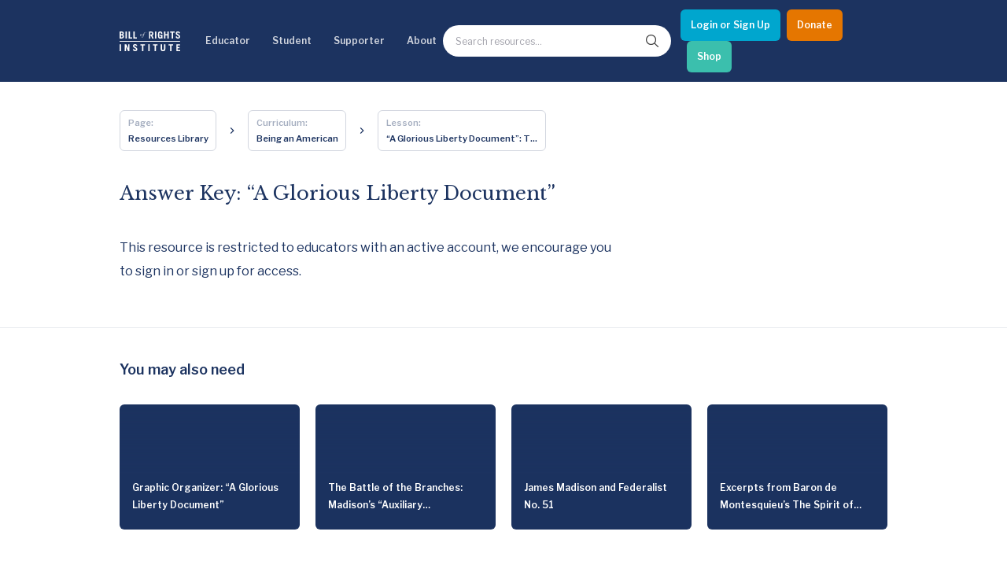

--- FILE ---
content_type: text/html; charset=utf-8
request_url: https://billofrightsinstitute.org/resources/a-glorious-liberty-document-the-u-s-constitution-and-its-principles-answer-key
body_size: 19026
content:
<!DOCTYPE html><html lang="en"><head><meta charSet="utf-8"/><title>Answer Key: &quot;A Glorious Liberty Document&quot; | Bill of Rights Institute</title><meta name="viewport" content="width=device-width, initial-scale=1.0"/><meta http-equiv="x-ua-compatible" content="ie=edge"/><meta name="description" content=""/><link rel="canonical" href="https://live-bri-dos.pantheonsite.io/resources/a-glorious-liberty-document-the-u-s-constitution-and-its-principles-answer-key"/><meta name="msapplication-TileColor" content="#ffffff"/><meta name="msapplication-config" content="/favicon/browserconfig.xml"/><meta name="theme-color" content="#fff"/><link rel="apple-touch-icon" sizes="180x180" href="/favicon/apple-icon.png"/><link rel="icon" type="image/png" sizes="32x32" href="/favicon/favicon-32x32.png"/><link rel="icon" type="image/png" sizes="16x16" href="/favicon/favicon-16x16.png"/><link rel="manifest" href="/favicon/manifest.json"/><link rel="shortcut icon" href="/favicon/favicon.ico"/><meta name="twitter:card" content="summary"/><meta name="twitter:url" content="https://live-bri-dos.pantheonsite.io/resources/a-glorious-liberty-document-the-u-s-constitution-and-its-principles-answer-key/"/><meta name="twitter:title" content="Answer Key: &quot;A Glorious Liberty Document&quot; | Bill of Rights Institute"/><meta name="twitter:description" content=""/><meta name="twitter:image" content="https://bri-wp-images.s3.amazonaws.com/wp-content/uploads/BAA-Lesson-7-Image-James-Madison-150x150.jpg"/><meta name="twitter:creator" content=""/><meta property="og:type" content="website"/><meta property="og:title" content="Answer Key: &quot;A Glorious Liberty Document&quot; | Bill of Rights Institute"/><meta property="og:description" content=""/><meta property="og:site_name" content="Bill of Rights Institute"/><meta property="og:url" content="https://live-bri-dos.pantheonsite.io/resources/a-glorious-liberty-document-the-u-s-constitution-and-its-principles-answer-key/"/><meta property="og:image" content="https://bri-wp-images.s3.amazonaws.com/wp-content/uploads/BAA-Lesson-7-Image-James-Madison-150x150.jpg"/><meta name="robots" content="index, follow"/><link rel="preconnect" href="//bri-wp-images.s3.amazonaws.com" crossorigin="anonymous"/><link rel="preconnect" href="//fonts.googleapis.com" crossorigin="anonymous"/><link rel="stylesheet preload" href="//fonts.googleapis.com/css2?family=Libre+Baskerville:ital@0;1&amp;family=Libre+Franklin:ital,wght@0,400;0,600;1,400;1,600&amp;display=swap" as="style" type="text/css" crossorigin="anonymous"/><script type="application/ld+json">{"@context":"https://schema.org","@type":"CreativeWork","name":"Answer Key: “A Glorious Liberty Document”","headline":"Answer Key: “A Glorious Liberty Document”","learningResourceType":["resource"],"timeRequired":"","description":null,"educationalLevel":{"@type":"Text","name":""},"image":"https://bri-wp-images.s3.amazonaws.com/wp-content/uploads/BAA-Lesson-7-Image-James-Madison.jpg","url":"https://live-bri-dos.pantheonsite.io/resources/a-glorious-liberty-document-the-u-s-constitution-and-its-principles-answer-key/"}</script><meta name="next-head-count" content="31"/><meta http-equiv="Content-Security-Policy" content="object-src &#x27;none&#x27;; base-uri &#x27;none&#x27;; script-src &#x27;self&#x27; &#x27;unsafe-eval&#x27; &#x27;unsafe-inline&#x27; https: http: &#x27;nonce-MDFlYTFjZWQtY2QwZS00ODA4LWJlNmEtODVkMjVlMTA1YzZm&#x27; &#x27;strict-dynamic&#x27;"/><link nonce="MDFlYTFjZWQtY2QwZS00ODA4LWJlNmEtODVkMjVlMTA1YzZm" rel="preload" href="/_next/static/css/e65e4f1694b1ec1d.css" as="style"/><link nonce="MDFlYTFjZWQtY2QwZS00ODA4LWJlNmEtODVkMjVlMTA1YzZm" rel="stylesheet" href="/_next/static/css/e65e4f1694b1ec1d.css" data-n-g=""/><link nonce="MDFlYTFjZWQtY2QwZS00ODA4LWJlNmEtODVkMjVlMTA1YzZm" rel="preload" href="/_next/static/css/0fc1b06fcb5aa4db.css" as="style"/><link nonce="MDFlYTFjZWQtY2QwZS00ODA4LWJlNmEtODVkMjVlMTA1YzZm" rel="stylesheet" href="/_next/static/css/0fc1b06fcb5aa4db.css" data-n-p=""/><link nonce="MDFlYTFjZWQtY2QwZS00ODA4LWJlNmEtODVkMjVlMTA1YzZm" rel="preload" href="/_next/static/css/91fa2cf749955daf.css" as="style"/><link nonce="MDFlYTFjZWQtY2QwZS00ODA4LWJlNmEtODVkMjVlMTA1YzZm" rel="stylesheet" href="/_next/static/css/91fa2cf749955daf.css" data-n-p=""/><link nonce="MDFlYTFjZWQtY2QwZS00ODA4LWJlNmEtODVkMjVlMTA1YzZm" rel="preload" href="/_next/static/css/e9c3625b7fcca544.css" as="style"/><link nonce="MDFlYTFjZWQtY2QwZS00ODA4LWJlNmEtODVkMjVlMTA1YzZm" rel="stylesheet" href="/_next/static/css/e9c3625b7fcca544.css" data-n-p=""/><link nonce="MDFlYTFjZWQtY2QwZS00ODA4LWJlNmEtODVkMjVlMTA1YzZm" rel="preload" href="/_next/static/css/f0b9401f2f712b4a.css" as="style"/><link nonce="MDFlYTFjZWQtY2QwZS00ODA4LWJlNmEtODVkMjVlMTA1YzZm" rel="stylesheet" href="/_next/static/css/f0b9401f2f712b4a.css" data-n-p=""/><link nonce="MDFlYTFjZWQtY2QwZS00ODA4LWJlNmEtODVkMjVlMTA1YzZm" rel="preload" href="/_next/static/css/bc878145c95c1daa.css" as="style"/><link nonce="MDFlYTFjZWQtY2QwZS00ODA4LWJlNmEtODVkMjVlMTA1YzZm" rel="stylesheet" href="/_next/static/css/bc878145c95c1daa.css" data-n-p=""/><noscript data-n-css="MDFlYTFjZWQtY2QwZS00ODA4LWJlNmEtODVkMjVlMTA1YzZm"></noscript><script defer="" nonce="MDFlYTFjZWQtY2QwZS00ODA4LWJlNmEtODVkMjVlMTA1YzZm" nomodule="" src="/_next/static/chunks/polyfills-78c92fac7aa8fdd8.js"></script><script src="/_next/static/chunks/webpack-15ef37004170a22b.js" nonce="MDFlYTFjZWQtY2QwZS00ODA4LWJlNmEtODVkMjVlMTA1YzZm" defer=""></script><script src="/_next/static/chunks/framework-aec4381329cec0e4.js" nonce="MDFlYTFjZWQtY2QwZS00ODA4LWJlNmEtODVkMjVlMTA1YzZm" defer=""></script><script src="/_next/static/chunks/main-a1687fefd63cec3f.js" nonce="MDFlYTFjZWQtY2QwZS00ODA4LWJlNmEtODVkMjVlMTA1YzZm" defer=""></script><script src="/_next/static/chunks/pages/_app-8c1fc85ac660862c.js" nonce="MDFlYTFjZWQtY2QwZS00ODA4LWJlNmEtODVkMjVlMTA1YzZm" defer=""></script><script src="/_next/static/chunks/ea88be26-0bc7faf757379c05.js" nonce="MDFlYTFjZWQtY2QwZS00ODA4LWJlNmEtODVkMjVlMTA1YzZm" defer=""></script><script src="/_next/static/chunks/bee240a3-e4418adda09b4379.js" nonce="MDFlYTFjZWQtY2QwZS00ODA4LWJlNmEtODVkMjVlMTA1YzZm" defer=""></script><script src="/_next/static/chunks/29107295-bf659380bc4115de.js" nonce="MDFlYTFjZWQtY2QwZS00ODA4LWJlNmEtODVkMjVlMTA1YzZm" defer=""></script><script src="/_next/static/chunks/1664-336bd3a673b89d12.js" nonce="MDFlYTFjZWQtY2QwZS00ODA4LWJlNmEtODVkMjVlMTA1YzZm" defer=""></script><script src="/_next/static/chunks/1106-2ccdf7d77861844d.js" nonce="MDFlYTFjZWQtY2QwZS00ODA4LWJlNmEtODVkMjVlMTA1YzZm" defer=""></script><script src="/_next/static/chunks/1168-58c048244925f988.js" nonce="MDFlYTFjZWQtY2QwZS00ODA4LWJlNmEtODVkMjVlMTA1YzZm" defer=""></script><script src="/_next/static/chunks/6034-c4beb1242e97a3f6.js" nonce="MDFlYTFjZWQtY2QwZS00ODA4LWJlNmEtODVkMjVlMTA1YzZm" defer=""></script><script src="/_next/static/chunks/719-06c722370d849b60.js" nonce="MDFlYTFjZWQtY2QwZS00ODA4LWJlNmEtODVkMjVlMTA1YzZm" defer=""></script><script src="/_next/static/chunks/9152-13740df3843e74c4.js" nonce="MDFlYTFjZWQtY2QwZS00ODA4LWJlNmEtODVkMjVlMTA1YzZm" defer=""></script><script src="/_next/static/chunks/4635-aeca38ec2a28ba20.js" nonce="MDFlYTFjZWQtY2QwZS00ODA4LWJlNmEtODVkMjVlMTA1YzZm" defer=""></script><script src="/_next/static/chunks/8551-177588483b9af570.js" nonce="MDFlYTFjZWQtY2QwZS00ODA4LWJlNmEtODVkMjVlMTA1YzZm" defer=""></script><script src="/_next/static/chunks/3541-f6ebebe46444891b.js" nonce="MDFlYTFjZWQtY2QwZS00ODA4LWJlNmEtODVkMjVlMTA1YzZm" defer=""></script><script src="/_next/static/chunks/4917-b964e51614c783a9.js" nonce="MDFlYTFjZWQtY2QwZS00ODA4LWJlNmEtODVkMjVlMTA1YzZm" defer=""></script><script src="/_next/static/chunks/4926-645c0395279e332e.js" nonce="MDFlYTFjZWQtY2QwZS00ODA4LWJlNmEtODVkMjVlMTA1YzZm" defer=""></script><script src="/_next/static/chunks/8031-85c3ad8c8ac441fe.js" nonce="MDFlYTFjZWQtY2QwZS00ODA4LWJlNmEtODVkMjVlMTA1YzZm" defer=""></script><script src="/_next/static/chunks/pages/resources/%5Bslug%5D-0d1ea551c522feab.js" nonce="MDFlYTFjZWQtY2QwZS00ODA4LWJlNmEtODVkMjVlMTA1YzZm" defer=""></script><script src="/_next/static/BKnqIEZEt0KWHkqBWsbb0/_buildManifest.js" nonce="MDFlYTFjZWQtY2QwZS00ODA4LWJlNmEtODVkMjVlMTA1YzZm" defer=""></script><script src="/_next/static/BKnqIEZEt0KWHkqBWsbb0/_ssgManifest.js" nonce="MDFlYTFjZWQtY2QwZS00ODA4LWJlNmEtODVkMjVlMTA1YzZm" defer=""></script></head><body><div id="__next"><noscript><img alt="" height="1" width="1" style="display:none" src="https://www.facebook.com/tr?id=2899155480381793&amp;ev=PageView&amp;noscript=1"/></noscript><div class="Layout_stickynav__oOuai"><div><a class="Navigation_skipLink__AaICE" href="#main">Skip to Main Content</a><nav id="navigation-header" class="Navigation_nav__URS8o"><div class="NavigationDesktop_wrapper__NlqtO"><div class="NavigationDesktop_container__wvBeY container"><ul class="NavigationDesktop_items__OPVyo"><li><a aria-label="Bill of Rights Homepage" class="NavigationDesktop_logoLink__XQjpA" href="/"><svg width="645" height="213" viewBox="0 0 645 213" fill="none" xmlns="http://www.w3.org/2000/svg"><path d="M620.319 12.2531C625.309 12.2531 628.427 15.2589 630.818 22.3104L643.704 18.5779C641.208 8.00298 633.415 0.433228 620.63 0.433228C605.769 0.433228 598.081 8.52067 598.081 21.3772C598.081 32.8803 607.738 38.1279 616.444 42.8582C623.587 46.7398 630.09 50.2731 630.09 56.6287C630.09 62.2286 626.244 65.5444 621.257 65.5444C616.994 65.5444 611.799 62.3303 610.137 53.3097L595.999 56.3187C599.847 71.0396 608.888 77.3643 620.529 77.3643C635.599 77.3643 644.432 68.8653 644.432 56.0055C644.432 42.1784 633.284 36.2217 624.145 31.3388C617.799 27.9475 612.421 25.0743 612.421 20.4422C612.421 15.3638 615.23 12.2531 620.319 12.2531Z" fill="white"></path><path d="M446.22 70.109C442.374 74.4614 438.219 77.3656 432.812 77.3656C418.888 77.3656 409.117 70.7308 409.117 52.2743V25.5251C409.117 7.07048 418.888 0.433848 432.812 0.433848C447.468 0.433848 455.366 8.83127 455.886 25.8351H441.544C441.544 16.1927 438.01 13.0821 432.813 13.0821C427.098 13.0821 423.458 15.3644 423.458 23.6576V54.1418C423.458 62.4344 427.098 64.7174 432.813 64.7174C438.219 64.7174 441.544 60.7784 441.544 54.3502V49.7868H431.462V37.9682H455.885V76.3289H448.403L446.22 70.109Z" fill="white"></path><path fill-rule="evenodd" clip-rule="evenodd" d="M20.8017 1.46989H0.639841V76.3283H21.6332C36.807 76.3283 46.7844 69.5907 46.7844 54.7631C46.7844 45.4306 43.6657 41.284 35.7678 36.3084C41.7944 32.6776 45.0175 27.2859 45.0175 20.756C45.0175 7.89818 36.1836 1.46989 20.8017 1.46989ZM21.0105 64.5103H14.9827V42.9431H19.9701C27.4535 42.9431 32.441 46.4673 32.441 53.6235C32.441 60.1547 28.4914 64.5103 21.0105 64.5103ZM19.9701 31.1232H14.9827V13.2904H20.6979C27.4541 13.2904 30.674 16.8177 30.674 22.311C30.674 27.3927 26.415 31.1232 19.9701 31.1232Z" fill="white"></path><path d="M62.8999 1.47051H77.2414V76.3289H62.8999V1.47051Z" fill="white"></path><path d="M96.161 76.3289V1.47051H110.504V63.6807H133.576V76.3289H96.161Z" fill="white"></path><path d="M147.506 1.47051V76.3289H184.92V63.6807H161.848V1.47051H147.506Z" fill="white"></path><path fill-rule="evenodd" clip-rule="evenodd" d="M220.2 36.2767C221.199 34.183 222.468 32.3778 224.008 30.8596C225.547 29.3466 227.255 28.1492 229.135 27.2707C231.014 26.3967 232.813 25.9558 234.532 25.9558C236.092 25.9558 237.45 26.2753 238.61 26.9144C239.768 27.5534 240.728 28.369 241.489 29.3656C242.247 30.3642 242.806 31.4592 243.167 32.656C243.527 33.8546 243.707 35.012 243.707 36.1242C243.707 38.4389 243.206 40.6227 242.207 42.6764C241.208 44.73 239.949 46.5359 238.43 48.0934C236.91 49.6465 235.222 50.8718 233.363 51.7719C231.503 52.6682 229.736 53.1153 228.057 53.1153C226.617 53.1153 225.327 52.8358 224.188 52.2775C223.049 51.723 222.069 50.9836 221.25 50.0663C220.429 49.1478 219.8 48.0807 219.36 46.8649C218.92 45.6491 218.701 44.3616 218.701 43.0054C218.7 40.6126 219.199 38.3697 220.2 36.2767ZM224.127 50.8718C225.107 51.8494 226.354 52.3391 227.875 52.3391C229.114 52.3391 230.274 51.9796 231.353 51.2631C232.434 50.5428 233.412 49.5969 234.293 48.4212C235.171 47.2435 235.95 45.9369 236.63 44.5013C237.311 43.0645 237.88 41.6308 238.34 40.1952C238.797 38.7584 239.149 37.4022 239.389 36.1242C239.629 34.8493 239.749 33.8127 239.749 33.0168C239.749 31.1029 239.34 29.5848 238.521 28.4693C237.702 27.352 236.271 26.7937 234.233 26.7937C233.073 26.7937 231.974 27.1354 230.935 27.8113C229.894 28.4903 228.946 29.3783 228.086 30.474C227.227 31.571 226.458 32.8186 225.777 34.211C225.099 35.6097 224.528 37.0338 224.069 38.4884C223.609 39.9475 223.258 41.3621 223.019 42.7354C222.78 44.1138 222.661 45.3201 222.661 46.3567C222.66 48.3907 223.147 49.8942 224.127 50.8718Z" fill="white"></path><path d="M260.255 16.9848C259.095 18.9794 258.196 21.1314 257.557 23.4429L256.658 26.7359H250.962L250.722 27.5737H256.42L249.823 52.2788C248.422 57.3858 246.955 61.0827 245.416 63.3784C243.877 65.6702 242.268 66.8148 240.588 66.8148C240.069 66.8148 239.641 66.6967 239.299 66.4585C238.961 66.2196 238.789 65.8385 238.789 65.3202C238.789 64.7606 238.891 64.2518 239.091 63.7957C239.289 63.3377 239.39 62.888 239.39 62.451C239.39 61.8107 239.229 61.3927 238.908 61.1939C238.589 60.9919 238.171 60.8934 237.65 60.8934C236.691 60.8934 235.981 61.1716 235.521 61.7313C235.062 62.289 234.833 62.9471 234.833 63.7068C234.833 64.5046 234.993 65.1519 235.311 65.6492C235.631 66.1479 236.031 66.5487 236.511 66.846C236.99 67.1464 237.52 67.3548 238.1 67.4754C238.68 67.5929 239.228 67.652 239.748 67.652C241.508 67.652 243.176 67.1064 244.756 66.0081C246.336 64.9098 247.792 63.4457 249.132 61.6131C250.471 59.7755 251.661 57.6628 252.701 55.2706C253.738 52.8771 254.599 50.4036 255.279 47.8507L260.616 27.5731H267.993L268.231 26.7352H260.856L262.114 22.1878C262.395 21.1511 262.835 19.8274 263.436 18.2108C264.033 16.5942 264.814 15.0093 265.773 13.455C266.733 11.8968 267.891 10.5635 269.251 9.44745C270.611 8.32948 272.19 7.77177 273.989 7.77177C274.587 7.77177 275.118 7.87976 275.579 8.09891C276.036 8.31996 276.267 8.76651 276.267 9.44681C276.267 9.76632 276.197 10.0445 276.057 10.2827C275.916 10.5229 275.757 10.7712 275.579 11.0317C275.397 11.2927 275.227 11.5678 275.069 11.8695C274.908 12.1668 274.828 12.518 274.828 12.9138C274.828 13.3559 275.016 13.7421 275.397 14.0806C275.776 14.4224 276.407 14.5894 277.286 14.5894C278.325 14.5894 279.034 14.2521 279.415 13.5718C279.794 12.8966 279.983 12.2163 279.983 11.5405C279.983 11.059 279.873 10.5533 279.654 10.0147C279.434 9.47413 279.085 8.97803 278.604 8.51878C278.126 8.05952 277.525 7.68094 276.805 7.38049C276.087 7.08194 275.207 6.93394 274.168 6.93394C272.448 6.93394 270.73 7.36143 269.011 8.21832C267.293 9.07649 265.692 10.2529 264.213 11.7488C262.735 13.2428 261.415 14.9896 260.255 16.9848Z" fill="white"></path><path fill-rule="evenodd" clip-rule="evenodd" d="M347.062 76.3289L334.589 45.8479H327.732V76.3289H313.388V1.47051H334.176C351.427 1.47051 359.639 9.7663 359.639 23.866C359.639 33.1965 356.312 39.938 348.31 42.9438L362.445 76.3289H347.062ZM327.732 34.028H335.111C341.451 34.028 345.297 30.9155 345.297 23.6576C345.297 16.401 341.451 13.2904 335.111 13.2904H327.732V34.028Z" fill="white"></path><path d="M377.21 1.47051H391.552V76.3289H377.21V1.47051Z" fill="white"></path><path d="M474.184 1.47051V76.3289H488.527V43.9798H508.792V76.3289H523.134V1.47051H508.792V31.3316H488.527V1.47051H474.184Z" fill="white"></path><path d="M585.397 1.46989V14.1213H568.663V76.3283H554.319V14.1213H537.586V1.46989H585.397Z" fill="white"></path><path d="M644.01 102.269H0.599735V110.884H644.01V102.269Z" fill="white"></path><path d="M0.572998 137.085H14.9164V211.943H0.572998V137.085Z" fill="white"></path><path d="M55.2452 211.943V137.085H70.9379L90.8915 181.46H91.1003V137.085H104.195V211.943H90.4776L68.5482 163.627H68.3394V211.943H55.2452Z" fill="white"></path><path d="M164.898 147.868C169.888 147.868 173.005 150.877 175.397 157.926L188.283 154.193C185.789 143.618 177.996 136.048 165.212 136.048C150.35 136.048 142.66 144.136 142.66 156.992C142.66 168.498 152.318 173.745 161.023 178.475C168.167 182.356 174.669 185.889 174.669 192.246C174.669 197.844 170.824 201.162 165.836 201.162C161.573 201.162 156.378 197.947 154.716 188.925L140.581 191.934C144.426 206.655 153.469 212.98 165.108 212.98C180.178 212.98 189.011 204.48 189.011 191.621C189.011 177.794 177.863 171.838 168.725 166.956C162.378 163.565 157 160.693 157 156.061C157 150.979 159.808 147.868 164.898 147.868Z" fill="white"></path><path d="M270.708 137.085V149.735H253.975V211.944H239.635V149.735H222.901V137.085H270.708Z" fill="white"></path><path d="M305.846 137.085H320.187V211.943H305.846V137.085Z" fill="white"></path><path d="M403.125 137.085V149.735H386.395V211.944H372.053V149.735H355.32V137.085H403.125Z" fill="white"></path><path d="M452.608 189.443V137.085H438.266V189.548C438.266 206.033 447.932 212.98 462.689 212.98C477.446 212.98 487.214 206.034 487.214 189.548V137.085H472.873V189.443C472.873 196.6 469.652 200.332 462.689 200.332C455.725 200.332 452.608 196.6 452.608 189.443Z" fill="white"></path><path d="M570.159 137.085V149.735H553.427V211.944H539.082V149.735H522.349V137.085H570.159Z" fill="white"></path><path d="M604.464 137.085V211.943H644.789V199.295H618.806V179.594H637.826V166.946H618.806V149.736H643.749V137.085H604.464Z" fill="white"></path></svg></a></li><li><button aria-controls="navigation-resources" aria-expanded="false">Educator</button><div aria-hidden="true" class="NavigationDropdown_dropdown__4Ku4b" id="navigation-resources" style="height:0px"><div class="container NavigationDropdown_content__ntN_v"><div class="Resources_resources__Uqebi" data-menu="resources"><div class="Resources_cards__zAMXR"><h2 class="Resources_headertitle__1XSRU">Educator Hub</h2><div><button class="Resources_linkbuttonTop__tGM9V"><h3 class="Resources_title__I1gOg">Classroom Ready Resources</h3></button><div class="Resources_linkbuttonDropdown__h2Qol"><h4 class="Resources_description__VWbaZ">Explore our wide range of educator resources</h4><h5 class="Resources_subtitleTwo__JE7sX">Resource Types</h5><div><img class="Resources_swoosh__EdWUZ" src="https://bri-wp-images.s3.amazonaws.com/wp-content/uploads/swoosh.webp" alt="swoosh" loading="lazy"/></div><div class="Resources_linkGroup__3oFEX"><ul><li class="Resources_links__GP3xZ"><a href="/high-school-united-states-history-resources">High School US History Resources</a></li><li class="Resources_links__GP3xZ"><a href="/high-school-government-resources">High School Government Resources</a></li><li class="Resources_links__GP3xZ"><a href="/middle-school-resources">Middle School Resources</a></li><li class="Resources_links__GP3xZ"><a href="/curricula/elementary">Elementary Resources - BRI Jr</a></li></ul></div><h5 class="Resources_subtitle__Fz7TZ">Categories</h5><div><img class="Resources_swoosh__EdWUZ" src="https://bri-wp-images.s3.amazonaws.com/wp-content/uploads/swoosh.webp" alt="swoosh" loading="lazy"/></div><div class="Resources_pills__eaRoR"><a href="/lessons"><button class="Resources_pillsButton__GDqIh">Lessons</button></a><a href="/essays"><button class="Resources_pillsButton__GDqIh">Essays</button></a><a href="/videos"><button class="Resources_pillsButton__GDqIh">Videos</button></a><a href="/primary-sources"><button class="Resources_pillsButton__GDqIh">Primary Sources</button></a><div class="Resources_pillsTablet__wJZlf"><a href="/curricula/heroes-villains"><button class="Resources_pillsButton__GDqIh">Character Education</button></a><a href="/current-events"><button class="Resources_pillsButton__GDqIh">Current Events</button></a></div></div></div><button class="Resources_linkbutton__jAleN"><h2 class="Resources_title__I1gOg">Professional Development</h2></button><button class="Resources_linkbutton__jAleN"><h2 class="Resources_title__I1gOg">Opportunities &amp; Awards</h2></button><button class="Resources_linkbutton__jAleN"><h2 class="Resources_title__I1gOg">Educator Tools</h2></button></div></div><div class="Resources_divider__kFm_w"></div><div class="Resources_linkGroups__2cu8V"><div class="Resources_bannerWrapper__49K6s"><div class="Resources_bannerTitle__vyUMV"> <div class="CtaIllustration_ctaIllustration__FgVtP"><div><h2 class="CtaIllustration_title__u1b5K CtaIllustration_sansSerif__pcW1O">We Teach History & Civics</h2><p class="CtaIllustration_body__CoYED">Each of our resources is free, scholar reviewed, and easy to implement. Browse our full collection by subject, grade-level, era, or term.</p><a id="btn-default" class="Button_button__jYOrq Button_sm__gBJEY Button_iconFilled__Gahyk" aria-label="Explore All of Our Resources" href="/curricula"><span class="Button_text__uiEfZ">Explore All of Our Resources</span></a></div></div></div><img class="Resources_banner__nvR7A" src="https://bri-wp-images.s3.amazonaws.com/wp-content/uploads/educatorbannerv2.webp" alt="we teach civic banner" loading="lazy"/></div></div></div></div><button class="NavigationDropdown_closeButton__N_2Xf btn-close-menu" type="button"><svg fill="currentColor" width="24" height="24" viewBox="0 0 24 24" preserveAspectRatio="none" aria-hidden="true"><path d="M12 8L6 14L7.41 15.41L12 10.83L16.59 15.41L18 14L12 8Z"></path></svg><span class="sr-only">Close menu</span></button></div></li><li><button aria-controls="navigation-events" aria-expanded="false">Student</button><div aria-hidden="true" class="NavigationDropdown_dropdown__4Ku4b" id="navigation-events" style="height:0px"><div class="container NavigationDropdown_content__ntN_v"><div class="Events_resources__2nF_r" data-menu="events"><div class="Events_cards__Sweio"><h2 class="Events_headertitle__LjsUU">Student Hub</h2><div><button class="Events_linkbuttonTop__RdOmj"><h3 class="Events_title__fj1et">Content</h3></button><div class="Events_linkbuttonDropdown__m_emn"><h4 class="Events_description__PPQQr">Learn and grow with the Bill of Rights Institute</h4><h5 class="Events_subtitleTwo__lprKR">Video Resources</h5><div><img class="Events_swoosh__two5M" src="https://bri-wp-images.s3.amazonaws.com/wp-content/uploads/swoosh.webp" alt="swoosh" loading="lazy"/></div><div class="Events_linkGroup__EWAiV"><ul><li class="Events_links__CPknS"><a href="/video-playlists/bris-homework-help-series">Homework Help Videos</a></li><li class="Events_links__CPknS"><a href="/playlists/the-supreme-court">Supreme Court Case Overview Videos</a></li><li class="Events_links__CPknS"><a href="/playlists/ap-government-required-supreme-court-cases">AP Gov Required Cases Videos</a></li></ul></div><h5 class="Events_subtitle__M51qY">Resource Types</h5><div><img class="Events_swoosh__two5M" src="https://bri-wp-images.s3.amazonaws.com/wp-content/uploads/swoosh.webp" alt="swoosh" loading="lazy"/></div><div class="Events_pills__YcVcY"><a href="/games"><button class="Events_pillsButton__g9WI1">Games</button></a><a href="/essays"><button class="Events_pillsButton__g9WI1">Essays</button></a><a href="/videos"><button class="Events_pillsButton__g9WI1">Videos</button></a><a href="/primary-sources"><button class="Events_pillsButton__g9WI1">Primary Sources</button></a></div></div><button class="Events_linkbutton__NeZo4"><h2 class="Events_title__fj1et">MyImpact Challenge</h2></button><button class="Events_linkbutton__NeZo4"><h3 class="Events_title__fj1et">Student Opportunities &amp; Contests</h3></button></div></div><div class="Events_divider__UZAjJ"></div><div class="Events_linkGroups__y7f21"><div class="Events_bannerWrapper__uH80V"><div class="Events_bannerTitle__4n5pP"> <div class="CtaIllustration_ctaIllustration__FgVtP"><div><h2 class="CtaIllustration_title__u1b5K CtaIllustration_sansSerif__pcW1O">MyImpact Challenge</h2><p class="CtaIllustration_body__CoYED">Showcase your service project for a chance to win $10,000! MyImpact Challenge accepts projects that are charitable, government intiatives, or entrepreneurial in nature. Open to students aged 13-19.</p><a id="btn-default" class="Button_button__jYOrq Button_sm__gBJEY Button_iconFilled__Gahyk" aria-label="Find out More" href="/students"><span class="Button_text__uiEfZ">Find out More</span></a></div></div></div><img class="Events_banner__exf_G" src="https://bri-wp-images.s3.amazonaws.com/wp-content/uploads/newmyimpactbannerv2.webp" alt="we teach civic banner" loading="lazy"/></div></div></div></div><button class="NavigationDropdown_closeButton__N_2Xf btn-close-menu" type="button"><svg fill="currentColor" width="24" height="24" viewBox="0 0 24 24" preserveAspectRatio="none" aria-hidden="true"><path d="M12 8L6 14L7.41 15.41L12 10.83L16.59 15.41L18 14L12 8Z"></path></svg><span class="sr-only">Close menu</span></button></div></li><li><button aria-controls="navigation-support" aria-expanded="false">Supporter</button><div aria-hidden="true" class="NavigationDropdown_dropdown__4Ku4b" id="navigation-support" style="height:0px"><div class="container NavigationDropdown_content__ntN_v"><div class="Support_resources___rEzD" data-menu="support"><div class="Support_cards__AUvRz"><h2 class="Support_headertitle__3vx6r">Invest In Our Future</h2><div><button class="Support_linkbuttonTop__8HMvx"><h3 class="Support_title__ln4Ne">Corporate Partnerships</h3></button><div class="Support_linkbuttonDropdown___qkRy"><h4 class="Support_description__9wse9">Learn how to become a corporate partner with BRI</h4><div class="Support_linkGroup__uHVRK"><ul><li class="Support_links__lfHvP"><a href="/corporate-partnerships">Partner with Us</a></li><li class="Support_links__lfHvP"><a href="/power-of-the-printed-word">Power of the Printed Word</a></li><li class="Support_links__lfHvP"><a href="/civics-for-everyone">Civics for Everyone</a></li><li class="Support_links__lfHvP"><a href="mailto:Jgoldstein@mybri.org" target="_blank" rel="noopener noreferrer">Contact Us</a></li></ul></div></div><button class="Support_linkbutton__PfOxR"><h2 class="Support_title__ln4Ne">James Madison Legacy Society</h2></button><button class="Support_linkbutton__PfOxR"><h3 class="Support_title__ln4Ne">Individual Giving</h3></button><button class="Support_linkbutton__PfOxR"><h3 class="Support_title__ln4Ne">Foundation Partnerships</h3></button><button class="Support_linkbutton__PfOxR"><h3 class="Support_title__ln4Ne">Affiliate Program Benefits</h3></button></div></div><div class="Support_divider__or_Pk"></div><div class="Support_linkGroups__Hvf1d"><div class="Support_bannerWrapper__hzeWv"><div class="Support_bannerTitle__kVGaJ"> <div class="CtaIllustration_ctaIllustration__FgVtP"><div><h2 class="CtaIllustration_title__u1b5K CtaIllustration_sansSerif__pcW1O">Help give students the civic education they deserve</h2><p class="CtaIllustration_body__CoYED">Make the most immediate impact through a gift to BRI today to promote freedom and opportunity for students and teachers across America.</p><a id="btn-default" class="Button_button__jYOrq Button_sm__gBJEY Button_iconFilled__Gahyk" aria-label="Learn how you can support our work" href="/support"><span class="Button_text__uiEfZ">Learn how you can support our work</span></a></div></div></div><img class="Support_banner__7Y9G0" src="https://bri-wp-images.s3.amazonaws.com/wp-content/uploads/devobanner.webp" alt="we teach civic banner" loading="lazy"/></div><div class="Support_popupWrapper__GPTK7"><div class="Support_popup__CG6EZ"><a href="/join-our-newsletter"> </a></div></div></div></div></div><button class="NavigationDropdown_closeButton__N_2Xf btn-close-menu" type="button"><svg fill="currentColor" width="24" height="24" viewBox="0 0 24 24" preserveAspectRatio="none" aria-hidden="true"><path d="M12 8L6 14L7.41 15.41L12 10.83L16.59 15.41L18 14L12 8Z"></path></svg><span class="sr-only">Close menu</span></button></div></li><li><button aria-controls="navigation-about" aria-expanded="false">About</button><div aria-hidden="true" class="NavigationDropdown_dropdown__4Ku4b" id="navigation-about" style="height:0px"><div class="container NavigationDropdown_content__ntN_v"><div class="About_resources__k21yq" data-menu="about"><div class="About_cards__Sq_5G"><div><div class="About_linkbuttonTop__woKed"><h3 class="About_title__TaIJG">About BRI</h3></div><div class="About_linkbuttonDropdown__2v5rV"><h4 class="About_description__O0UyF">The Bill of Rights Institute teaches civics and history. We equip students and teachers to live the ideals of a free and just society.</h4><div class="About_linkGroup__GPGA2"><ul><li class="About_links__Ir6ts"><a href="/about-bri/team-members">Board and Staff</a></li><li class="About_links__Ir6ts"><a href="/blog">BRI Blog</a></li><li class="About_links__Ir6ts"><a href="/about-bri/faq">FAQs</a></li><li class="About_links__Ir6ts"><a href="/about-bri/statement-of-academic-integrity">Statement of Academic Integrity</a></li><li class="About_links__Ir6ts"><a href="/about-bri/join-our-team">Join Our Team</a></li><li class="About_links__Ir6ts"><a href="/about-bri/request-professional-development">Request Professional Development</a></li><li class="About_links__Ir6ts"><a href="/support/financial-accountability-and-transparency">Financial and Transparency</a></li><li class="About_links__Ir6ts"><a href="/about-bri/press-information">Press Information</a></li><li class="About_links__Ir6ts"><a href="/about-bri/contact-us">Contact Us</a></li><li class="About_links__Ir6ts"><a href="/data-compliance">Data Compliance</a></li><li class="About_links__Ir6ts"><a href="/terms-of-use">Terms of Use</a></li><li class="About_links__Ir6ts"><a href="/privacy-policy">Privacy Policy</a></li></ul></div></div></div></div><div class="About_divider__U0Pv9"></div><div class="About_linkGroups__fAutp"><div class="About_bannerWrapper___gT47"><div class="About_bannerTitle__daWmZ"><div class="CtaIllustration_ctaIllustration__FgVtP"><div><h2 class="CtaIllustration_title__u1b5K CtaIllustration_sansSerif__pcW1O">About Us</h2><p class="CtaIllustration_body__CoYED">We seek an America where we more perfectly realize the promise of liberty and equality expressed in the Declaration of Independence. This calls for civic education that helps students examine the story of our country and exercise the skills of citizenship.</p><a id="btn-default" class="Button_button__jYOrq Button_sm__gBJEY Button_iconFilled__Gahyk" aria-label="Learn More" href="/about-bri"><span class="Button_text__uiEfZ">Learn More</span></a></div></div></div><img class="About_banner__HbgDQ" src="https://bri-wp-images.s3.amazonaws.com/wp-content/uploads/aboutusbanner.webp" alt="about us" loading="lazy"/></div></div></div></div><button class="NavigationDropdown_closeButton__N_2Xf btn-close-menu" type="button"><svg fill="currentColor" width="24" height="24" viewBox="0 0 24 24" preserveAspectRatio="none" aria-hidden="true"><path d="M12 8L6 14L7.41 15.41L12 10.83L16.59 15.41L18 14L12 8Z"></path></svg><span class="sr-only">Close menu</span></button></div></li></ul><div class="NavigationDesktop_itemsRight__4inaS"><div class="NavigationSearch_search__UGvUK"><button aria-expanded="false" aria-controls="navigation-search" class="NavigationSearch_searchToggleButton__yLNXX"><svg fill="currentColor" width="24" height="24" viewBox="0 0 24 24" preserveAspectRatio="none" aria-hidden="true"><path d="M15.5 14H14.71L14.43 13.73C15.41 12.59 16 11.11 16 9.5C16 5.91 13.09 3 9.5 3C5.91 3 3 5.91 3 9.5C3 13.09 5.91 16 9.5 16C11.11 16 12.59 15.41 13.73 14.43L14 14.71V15.5L19 20.49L20.49 19L15.5 14ZM9.5 14C7.01 14 5 11.99 5 9.5C5 7.01 7.01 5 9.5 5C11.99 5 14 7.01 14 9.5C14 11.99 11.99 14 9.5 14Z"></path></svg><span class="sr-only">Open search bar</span></button><div class="NavigationSearch_searchForm__9cG17" id="navigation-search"><section class="AlgoliaSearch_algoliaSearch__duq_q" id="site-search"><div class="ais-SearchBox AlgoliaSearch_aisSearchBox__IrZpD"><form novalidate="" class="ais-SearchBox-form" action="" role="search"><input type="search" placeholder="Search resources..." autoComplete="off" autoCorrect="off" autoCapitalize="off" spellcheck="false" required="" maxLength="512" class="ais-SearchBox-input" value=""/><button type="submit" title="Submit Search Query." class="ais-SearchBox-submit"><svg class="ais-SearchBox-submitIcon" xmlns="http://www.w3.org/2000/svg" width="10" height="10" viewBox="0 0 40 40" aria-hidden="true"><path d="M26.804 29.01c-2.832 2.34-6.465 3.746-10.426 3.746C7.333 32.756 0 25.424 0 16.378 0 7.333 7.333 0 16.378 0c9.046 0 16.378 7.333 16.378 16.378 0 3.96-1.406 7.594-3.746 10.426l10.534 10.534c.607.607.61 1.59-.004 2.202-.61.61-1.597.61-2.202.004L26.804 29.01zm-10.426.627c7.323 0 13.26-5.936 13.26-13.26 0-7.32-5.937-13.257-13.26-13.257C9.056 3.12 3.12 9.056 3.12 16.378c0 7.323 5.936 13.26 13.258 13.26z"></path></svg></button><button type="reset" title="Clear Search Query" class="ais-SearchBox-reset" hidden=""><svg class="ais-SearchBox-resetIcon" xmlns="http://www.w3.org/2000/svg" viewBox="0 0 20 20" width="10" height="10" aria-hidden="true"><path d="M8.114 10L.944 2.83 0 1.885 1.886 0l.943.943L10 8.113l7.17-7.17.944-.943L20 1.886l-.943.943-7.17 7.17 7.17 7.17.943.944L18.114 20l-.943-.943-7.17-7.17-7.17 7.17-.944.943L0 18.114l.943-.943L8.113 10z"></path></svg></button></form></div><div class="AlgoliaSearch_aisDropmenu__DjiVE">0</div></section></div></div></div></div></div></nav></div></div><main id="main"><article class="LayoutCpt_layoutCpt__Ya7yl"><div class="LayoutCpt_header__JHT1P"><div class="container"><nav aria-label="Breadcrumbs"><script type="application/ld+json">{"@context":"https://schema.org","@type":"BreadcrumbList","itemListElement":[[{"@type":"ListItem","position":1,"name":"Resources Library","item":"/resources-library"},{"@type":"ListItem","position":2,"name":"Being an American","item":"/curricula/being-an-american/"},{"@type":"ListItem","position":3,"name":"“A Glorious Liberty Document”: The U.S. Constitution and Its Principles","item":"/lessons/a-glorious-liberty-document-the-u-s-constitution-and-its-principles/"},{"@type":"ListItem","position":4,"name":"Answer Key: “A Glorious Liberty Document”","item":"/resources/a-glorious-liberty-document-the-u-s-constitution-and-its-principles-answer-key/"}]]}</script><ol class="py-36 Breadcrumbs_breadcrumbs__iHt5z"><li class="Breadcrumbs_item__K6HgX"><div class="Breadcrumbs_itemCenter__PP2Mo"><a id="btn-default" class="Button_button__jYOrq Breadcrumbs_button__zPb8A Button_lg__Fkbu2 Button_outlineBlue__w_qCp" href="/resources-library"><span class="Breadcrumbs_type__suFdo">Page:</span><span class="Breadcrumbs_title__KrBrE">Resources Library</span></a><svg fill="currentColor" width="16" height="16" viewBox="0 0 24 24" preserveAspectRatio="none" aria-hidden="true" class="Breadcrumbs_separator__LoIxC"><title>Arrow icon</title><path d="M9.99984 6L8.58984 7.41L13.1698 12L8.58984 16.59L9.99984 18L15.9998 12L9.99984 6Z"></path></svg></div></li><li class="Breadcrumbs_item__K6HgX"><div class="Breadcrumbs_itemCenter__PP2Mo"><a id="btn-default" class="Button_button__jYOrq Breadcrumbs_button__zPb8A Button_lg__Fkbu2 Button_outlineBlue__w_qCp" href="/curricula/being-an-american"><span class="Breadcrumbs_type__suFdo">Curriculum:</span><span class="Breadcrumbs_title__KrBrE">Being an American</span></a><svg fill="currentColor" width="16" height="16" viewBox="0 0 24 24" preserveAspectRatio="none" aria-hidden="true" class="Breadcrumbs_separator__LoIxC"><title>Arrow icon</title><path d="M9.99984 6L8.58984 7.41L13.1698 12L8.58984 16.59L9.99984 18L15.9998 12L9.99984 6Z"></path></svg></div></li><li class="Breadcrumbs_item__K6HgX"><div class="Breadcrumbs_itemCenter__PP2Mo"><a id="btn-default" class="Button_button__jYOrq Breadcrumbs_button__zPb8A Button_lg__Fkbu2 Button_outlineBlue__w_qCp" href="/lessons/a-glorious-liberty-document-the-u-s-constitution-and-its-principles"><span class="Breadcrumbs_type__suFdo">Lesson:</span><span class="Breadcrumbs_title__KrBrE">“A Glorious Liberty Document”: The U.S. Constitution and Its Principles</span></a></div></li></ol></nav><h1 class="text-heading-serif-lg max-w-3xl">Answer Key: “A Glorious Liberty Document”</h1></div></div><div class="LayoutCpt_cptContent__FvMLi"><div class="container"><div class="LayoutCpt_main__YO9Uh"><div class="LayoutCpt_mainContent__K0suF"><p>This resource is restricted to educators with an active account, we encourage you to sign in or sign up for access.</p></div><aside class="LayoutCpt_asideContent__nuffR"></aside></div></div></div><hr class="Separator_separator__wu5pE"/><section><section data-block="NetflixCarousel" class="NetflixCarousel_container__RzI56 container"><div class="NetflixCarousel_header__6BvIm"><div class="NetflixCarousel_text__TPSLE"><h1 class="NetflixCarousel_title__X43d4">You may also need</h1></div><div class="NetflixCarousel_controls__xV0Lb"></div></div><div class="swiper NetflixCarousel_carousel__Fcoda"><div class="swiper-wrapper"><div class="swiper-slide"><div class="CardHandout_cardHandout__hrvAP" style="--image-url:url();--image-tint-start:rgba(28, 51, 96, 0.5);--image-tint-end:rgba(28, 51, 96, 0.8);--image-fallback-color:#1c3360"><div class="CardHandout_cardButtons__tsCTk"></div><h3 class="CardHandout_cardTitle__Pesi_"><a href="/activities/background-essay-graphic-organizer-a-glorious-liberty-document-the-u-s-constitution-and-its-principles">Graphic Organizer: “A Glorious Liberty Document”</a></h3></div></div><div class="swiper-slide"><div class="CardHandout_cardHandout__hrvAP" style="--image-url:url();--image-tint-start:rgba(28, 51, 96, 0.5);--image-tint-end:rgba(28, 51, 96, 0.8);--image-fallback-color:#1c3360"><div class="CardHandout_cardButtons__tsCTk"></div><h3 class="CardHandout_cardTitle__Pesi_"><a href="/activities/the-battle-of-the-branches-madisons-auxiliary-precautions">The Battle of the Branches: Madison’s “Auxiliary Precautions”</a></h3></div></div><div class="swiper-slide"><div class="CardHandout_cardHandout__hrvAP" style="--image-url:url();--image-tint-start:rgba(28, 51, 96, 0.5);--image-tint-end:rgba(28, 51, 96, 0.8);--image-fallback-color:#1c3360"><div class="CardHandout_cardButtons__tsCTk"></div><h3 class="CardHandout_cardTitle__Pesi_"><a href="/activities/james-madison-and-federalist-no-51">James Madison and Federalist No. 51</a></h3></div></div><div class="swiper-slide"><div class="CardHandout_cardHandout__hrvAP" style="--image-url:url();--image-tint-start:rgba(28, 51, 96, 0.5);--image-tint-end:rgba(28, 51, 96, 0.8);--image-fallback-color:#1c3360"><div class="CardHandout_cardButtons__tsCTk"></div><h3 class="CardHandout_cardTitle__Pesi_"><a href="/activities/excerpts-from-baron-de-montesquieus-the-spirit-of-laws-1748">Excerpts from Baron de Montesquieu’s The Spirit of Laws (1748)</a></h3></div></div></div></div></section></section><section><section data-block="NetflixCarousel" class="NetflixCarousel_container__RzI56 container"><div class="NetflixCarousel_header__6BvIm"><div class="NetflixCarousel_text__TPSLE"><h1 class="NetflixCarousel_title__X43d4">More of this Category</h1></div><div class="NetflixCarousel_controls__xV0Lb"><div class="NetflixCarousel_navigation__vs97Q"><button id="btn-default" aria-label="Previous slide" class="Button_button__jYOrq Button_iconOnly__wYBdv Button_lg__Fkbu2 Button_iconNaked__t999u"><svg fill="currentColor" width="24" height="24" viewBox="0 0 24 24" preserveAspectRatio="none" aria-hidden="true"><title>Previous slide</title><path d="M15.41 7.41L14 6L8 12L14 18L15.41 16.59L10.83 12L15.41 7.41Z"></path></svg></button><button id="btn-default" aria-label="Next slide" class="Button_button__jYOrq Button_iconOnly__wYBdv Button_lg__Fkbu2 Button_iconNaked__t999u"><svg fill="currentColor" width="24" height="24" viewBox="0 0 24 24" preserveAspectRatio="none" aria-hidden="true"><title>Next slide</title><path d="M9.99984 6L8.58984 7.41L13.1698 12L8.58984 16.59L9.99984 18L15.9998 12L9.99984 6Z"></path></svg></button></div></div></div><div class="swiper NetflixCarousel_carousel__Fcoda"><div class="swiper-wrapper"><div class="swiper-slide"><article class="CardBase_cardWrapper__gcePA"><a class="CardBase_card__W7EZ_" draggable="false" href="/activities/the-battle-of-the-branches-madisons-auxiliary-precautions"><div class="CardBase_image___6hCR"><img draggable="false" src="https://bri-wp-images.s3.amazonaws.com/wp-content/uploads/Lesson-7-Battle-of-the-Branches-550x352.png" alt="" loading="lazy" height="352" width="550"/><span class="CardBadge_badge__xPJ6q CardBadge_activity__D7WCl CardBase_badge__2dN1G">Activity</span></div><div class="CardBase_content__GpwJE"><h3 class="CardBase_title__JvzRf">The Battle of the Branches: Madison’s “Auxiliary Precautions”</h3><div class="CardBase_body__OKB9h"><div class="Card_body__tn5gp"><p></p></div></div></div></a></article></div><div class="swiper-slide"><article class="CardBase_cardWrapper__gcePA"><a class="CardBase_card__W7EZ_" draggable="false" href="/activities/james-madison-and-federalist-no-51"><div class="CardBase_image___6hCR"><img draggable="false" src="https://bri-wp-images.s3.amazonaws.com/wp-content/uploads/Lesson-7-James-Madison-and-Fed-51-550x352.png" alt="" loading="lazy" height="352" width="550"/><span class="CardBadge_badge__xPJ6q CardBadge_activity__D7WCl CardBase_badge__2dN1G">Activity</span></div><div class="CardBase_content__GpwJE"><h3 class="CardBase_title__JvzRf">James Madison and Federalist No. 51</h3><div class="CardBase_body__OKB9h"><div class="Card_body__tn5gp"><p></p></div></div></div></a></article></div><div class="swiper-slide"><article class="CardBase_cardWrapper__gcePA"><a class="CardBase_card__W7EZ_" draggable="false" href="/essays/background-essay-a-glorious-liberty-document-the-u-s-constitution-and-its-principles"><div class="CardBase_image___6hCR"><img draggable="false" src="https://bri-wp-images.s3.amazonaws.com/wp-content/uploads/us-constitution-angle-550x352.jpg" alt="" loading="lazy" height="352" width="550"/><span class="CardBadge_badge__xPJ6q CardBadge_essay__N5oS2 CardBase_badge__2dN1G">Essay</span></div><div class="CardBase_content__GpwJE"><h3 class="CardBase_title__JvzRf">Background Essay: “A Glorious Liberty Document”</h3><div class="CardBase_body__OKB9h"><div class="Card_subtitles__xn_xo"><span><span>1616 Words</span></span></div><div class="Card_body__tn5gp"><p></p></div></div></div></a></article></div><div class="swiper-slide"><article class="CardBase_cardWrapper__gcePA"><a class="CardBase_card__W7EZ_" draggable="false" href="/activities/background-essay-graphic-organizer-a-glorious-liberty-document-the-u-s-constitution-and-its-principles"><div class="CardBase_image___6hCR"><img draggable="false" src="https://bri-wp-images.s3.amazonaws.com/wp-content/uploads/Lesson-7-Background-Essay-Graphic-Org-550x352.png" alt="" loading="lazy" height="352" width="550"/><span class="CardBadge_badge__xPJ6q CardBadge_activity__D7WCl CardBase_badge__2dN1G">Activity</span></div><div class="CardBase_content__GpwJE"><h3 class="CardBase_title__JvzRf">Graphic Organizer: “A Glorious Liberty Document”</h3><div class="CardBase_body__OKB9h"><div class="Card_body__tn5gp"><p></p></div></div></div></a></article></div><div class="swiper-slide"><article class="CardBase_cardWrapper__gcePA"><a class="CardBase_card__W7EZ_" draggable="false" href="/lessons/a-glorious-liberty-document-the-u-s-constitution-and-its-principles"><div class="CardBase_image___6hCR"><img draggable="false" src="https://bri-wp-images.s3.amazonaws.com/wp-content/uploads/BAA-Lesson-7-Image-James-Madison.jpg" alt="A portrait of James Madison, an author of the Federalist Papers and contributor to the Constitution" loading="lazy" height="303" width="250"/><span class="CardBadge_badge__xPJ6q CardBadge_lesson__ICHW0 CardBase_badge__2dN1G">Lesson</span></div><div class="CardBase_content__GpwJE"><h3 class="CardBase_title__JvzRf">“A Glorious Liberty Document”: The U.S. Constitution and Its Principles</h3><div class="CardBase_body__OKB9h"><div class="Card_subtitles__xn_xo"><span><span>5 Activities</span></span></div><div class="Card_body__tn5gp"><p>How are the republican principles of limited government, separation of powers, and checks and balances reflected in the U.S. Constitution?</p></div></div></div></a></article></div><div class="swiper-slide"><article class="CardBase_cardWrapper__gcePA"><a class="CardBase_card__W7EZ_" draggable="false" href="/activities/excerpts-from-baron-de-montesquieus-the-spirit-of-laws-1748"><div class="CardBase_image___6hCR"><img draggable="false" src="https://bri-wp-images.s3.amazonaws.com/wp-content/uploads/Lesson-7-Excerpts-550x352.png" alt="" loading="lazy" height="352" width="550"/><span class="CardBadge_badge__xPJ6q CardBadge_activity__D7WCl CardBase_badge__2dN1G">Activity</span></div><div class="CardBase_content__GpwJE"><h3 class="CardBase_title__JvzRf">Excerpts from Baron de Montesquieu’s The Spirit of Laws (1748)</h3><div class="CardBase_body__OKB9h"><div class="Card_body__tn5gp"><p></p></div></div></div></a></article></div></div></div></section></section></article></main><footer class="Footer_footer__yIBOB"><div class="Footer_footerBreadcrumbs__x2ALV"><div class="container"><div class="flex"><nav aria-label="Breadcrumbs"><ol class="Breadcrumbs_breadcrumbs__iHt5z Breadcrumbs_breadcrumbLinks__OyEW9"><li class="flex items-center"><a class="Link_link__l_5Zr text-link-regular-sm Link_secondary__yu2jl text-body-bold-sm" href="/">Home</a><span class="text-body-bold-sm Breadcrumbs_crumbDivider__6TSUz">|</span></li><li class="flex items-center"><a class="Link_link__l_5Zr text-link-regular-sm Link_secondary__yu2jl text-body-bold-sm" href="/resources-library">Resources Library</a><span class="text-body-bold-sm Breadcrumbs_crumbDivider__6TSUz">|</span></li><li class="flex items-center"><a class="Link_link__l_5Zr text-link-regular-sm Link_secondary__yu2jl text-body-bold-sm" href="/curricula/being-an-american">Being an American</a><span class="text-body-bold-sm Breadcrumbs_crumbDivider__6TSUz">|</span></li><li class="flex items-center"><a class="Link_link__l_5Zr text-link-regular-sm Link_secondary__yu2jl text-body-bold-sm" href="/lessons/a-glorious-liberty-document-the-u-s-constitution-and-its-principles">“A Glorious Liberty Document”: The U.S. Constitution and Its Principles</a><span class="text-body-bold-sm Breadcrumbs_crumbDivider__6TSUz">|</span></li><li class="flex items-center"><a class="Link_link__l_5Zr text-link-regular-sm Link_secondary__yu2jl text-body-bold-sm" href="/resources/a-glorious-liberty-document-the-u-s-constitution-and-its-principles-answer-key">Answer Key: “A Glorious Liberty Document”</a></li></ol></nav></div></div></div><div class="Footer_footerMain__W9fbU"><div class="container"><div class="Footer_footerTop__Lidn5"><div class="grid grid-cols-2 justify-between gap-8"><div><div class="mb-6"><a aria-label="Go to the homepage" href="/"><div class="Footer_footerlogov2__URw6s"><svg width="645" height="213" viewBox="0 0 645 213" fill="none" xmlns="http://www.w3.org/2000/svg"><path d="M620.319 12.2532C625.309 12.2532 628.427 15.259 630.818 22.3104L643.704 18.5779C641.208 8.00301 633.415 0.433258 620.63 0.433258C605.769 0.433258 598.081 8.5207 598.081 21.3773C598.081 32.8804 607.738 38.1279 616.444 42.8582C623.587 46.7398 630.09 50.2731 630.09 56.6287C630.09 62.2287 626.244 65.5444 621.257 65.5444C616.994 65.5444 611.799 62.3303 610.137 53.3097L595.999 56.3187C599.847 71.0396 608.888 77.3643 620.529 77.3643C635.599 77.3643 644.432 68.8653 644.432 56.0055C644.432 42.1785 633.284 36.2217 624.145 31.3388C617.799 27.9476 612.421 25.0743 612.421 20.4423C612.421 15.3638 615.23 12.2532 620.319 12.2532Z" fill="#1C3360"></path><path d="M446.22 70.109C442.374 74.4614 438.219 77.3656 432.812 77.3656C418.888 77.3656 409.117 70.7309 409.117 52.2743V25.5252C409.117 7.07051 418.888 0.433879 432.812 0.433879C447.468 0.433879 455.366 8.8313 455.886 25.8351H441.544C441.544 16.1927 438.01 13.0821 432.813 13.0821C427.098 13.0821 423.458 15.3644 423.458 23.6577V54.1418C423.458 62.4344 427.098 64.7174 432.813 64.7174C438.219 64.7174 441.544 60.7785 441.544 54.3502V49.7869H431.462V37.9682H455.885V76.3289H448.403L446.22 70.109Z" fill="#1C3360"></path><path fill-rule="evenodd" clip-rule="evenodd" d="M20.8017 1.46992H0.639841V76.3283H21.6332C36.807 76.3283 46.7844 69.5907 46.7844 54.7631C46.7844 45.4306 43.6657 41.284 35.7678 36.3084C41.7944 32.6776 45.0175 27.286 45.0175 20.7561C45.0175 7.89821 36.1836 1.46992 20.8017 1.46992ZM21.0105 64.5103H14.9827V42.9432H19.9701C27.4535 42.9432 32.441 46.4673 32.441 53.6235C32.441 60.1547 28.4914 64.5103 21.0105 64.5103ZM19.9701 31.1233H14.9827V13.2905H20.6979C27.4541 13.2905 30.674 16.8178 30.674 22.311C30.674 27.3927 26.415 31.1233 19.9701 31.1233Z" fill="#1C3360"></path><path d="M62.8999 1.47054H77.2414V76.329H62.8999V1.47054Z" fill="#1C3360"></path><path d="M96.161 76.329V1.47054H110.504V63.6807H133.576V76.329H96.161Z" fill="#1C3360"></path><path d="M147.506 1.47054V76.329H184.92V63.6807H161.848V1.47054H147.506Z" fill="#1C3360"></path><path fill-rule="evenodd" clip-rule="evenodd" d="M220.2 36.2767C221.199 34.183 222.468 32.3778 224.008 30.8596C225.547 29.3466 227.255 28.1492 229.135 27.2707C231.014 26.3967 232.813 25.9559 234.532 25.9559C236.092 25.9559 237.45 26.2754 238.61 26.9144C239.768 27.5534 240.728 28.369 241.489 29.3656C242.247 30.3642 242.806 31.4593 243.167 32.656C243.527 33.8546 243.707 35.012 243.707 36.1242C243.707 38.4389 243.206 40.6228 242.207 42.6764C241.208 44.73 239.949 46.5359 238.43 48.0934C236.91 49.6465 235.222 50.8718 233.363 51.7719C231.503 52.6682 229.736 53.1154 228.057 53.1154C226.617 53.1154 225.327 52.8359 224.188 52.2775C223.049 51.723 222.069 50.9836 221.25 50.0664C220.429 49.1479 219.8 48.0807 219.36 46.8649C218.92 45.6492 218.701 44.3616 218.701 43.0054C218.7 40.6126 219.199 38.3697 220.2 36.2767ZM224.127 50.8718C225.107 51.8494 226.354 52.3391 227.875 52.3391C229.114 52.3391 230.274 51.9796 231.353 51.2631C232.434 50.5428 233.412 49.597 234.293 48.4212C235.171 47.2435 235.95 45.9369 236.63 44.5013C237.311 43.0645 237.88 41.6308 238.34 40.1953C238.797 38.7584 239.149 37.4023 239.389 36.1242C239.629 34.8494 239.749 33.8127 239.749 33.0168C239.749 31.1029 239.34 29.5848 238.521 28.4694C237.702 27.352 236.271 26.7937 234.233 26.7937C233.073 26.7937 231.974 27.1354 230.935 27.8113C229.894 28.4903 228.946 29.3783 228.086 30.4741C227.227 31.5711 226.458 32.8186 225.777 34.211C225.099 35.6097 224.528 37.0339 224.069 38.4885C223.609 39.9475 223.258 41.3621 223.019 42.7355C222.78 44.1139 222.661 45.3201 222.661 46.3568C222.66 48.3907 223.147 49.8942 224.127 50.8718Z" fill="#1C3360"></path><path d="M260.255 16.9848C259.095 18.9794 258.196 21.1315 257.557 23.443L256.658 26.7359H250.962L250.722 27.5737H256.42L249.823 52.2788C248.422 57.3859 246.955 61.0828 245.416 63.3784C243.877 65.6702 242.268 66.8149 240.588 66.8149C240.069 66.8149 239.641 66.6967 239.299 66.4585C238.961 66.2197 238.789 65.8385 238.789 65.3202C238.789 64.7606 238.891 64.2518 239.091 63.7957C239.289 63.3377 239.39 62.888 239.39 62.451C239.39 61.8107 239.229 61.3927 238.908 61.1939C238.589 60.9919 238.171 60.8935 237.65 60.8935C236.691 60.8935 235.981 61.1717 235.521 61.7313C235.062 62.289 234.833 62.9471 234.833 63.7068C234.833 64.5046 234.993 65.1519 235.311 65.6492C235.631 66.1479 236.031 66.5487 236.511 66.846C236.99 67.1464 237.52 67.3548 238.1 67.4755C238.68 67.593 239.228 67.6521 239.748 67.6521C241.508 67.6521 243.176 67.1064 244.756 66.0081C246.336 64.9099 247.792 63.4457 249.132 61.6132C250.471 59.7755 251.661 57.6628 252.701 55.2706C253.738 52.8772 254.599 50.4037 255.279 47.8508L260.616 27.5731H267.993L268.231 26.7353H260.856L262.114 22.1878C262.395 21.1512 262.835 19.8274 263.436 18.2108C264.033 16.5942 264.814 15.0093 265.773 13.455C266.733 11.8968 267.891 10.5635 269.251 9.44748C270.611 8.32952 272.19 7.7718 273.989 7.7718C274.587 7.7718 275.118 7.87979 275.579 8.09894C276.036 8.31999 276.267 8.76654 276.267 9.44684C276.267 9.76635 276.197 10.0446 276.057 10.2828C275.916 10.5229 275.757 10.7712 275.579 11.0317C275.397 11.2928 275.227 11.5678 275.069 11.8695C274.908 12.1668 274.828 12.5181 274.828 12.9138C274.828 13.3559 275.016 13.7421 275.397 14.0807C275.776 14.4224 276.407 14.5895 277.286 14.5895C278.325 14.5895 279.034 14.2522 279.415 13.5719C279.794 12.8966 279.983 12.2163 279.983 11.5405C279.983 11.059 279.873 10.5534 279.654 10.0147C279.434 9.47416 279.085 8.97806 278.604 8.51881C278.126 8.05955 277.525 7.68097 276.805 7.38052C276.087 7.08197 275.207 6.93397 274.168 6.93397C272.448 6.93397 270.73 7.36146 269.011 8.21835C267.293 9.07652 265.692 10.2529 264.213 11.7488C262.735 13.2428 261.415 14.9897 260.255 16.9848Z" fill="#1C3360"></path><path fill-rule="evenodd" clip-rule="evenodd" d="M347.062 76.329L334.589 45.848H327.732V76.329H313.388V1.47054H334.176C351.427 1.47054 359.639 9.76633 359.639 23.866C359.639 33.1966 356.312 39.938 348.31 42.9438L362.445 76.329H347.062ZM327.732 34.028H335.111C341.451 34.028 345.297 30.9155 345.297 23.6577C345.297 16.4011 341.451 13.2905 335.111 13.2905H327.732V34.028Z" fill="#1C3360"></path><path d="M377.21 1.47054H391.552V76.329H377.21V1.47054Z" fill="#1C3360"></path><path d="M474.184 1.47054V76.329H488.527V43.9798H508.792V76.329H523.134V1.47054H508.792V31.3316H488.527V1.47054H474.184Z" fill="#1C3360"></path><path d="M585.397 1.46992V14.1213H568.663V76.3283H554.319V14.1213H537.586V1.46992H585.397Z" fill="#1C3360"></path><path d="M644.01 102.269H0.599735V110.884H644.01V102.269Z" fill="#1C3360"></path><path d="M0.572998 137.085H14.9164V211.943H0.572998V137.085Z" fill="#1C3360"></path><path d="M55.2452 211.943V137.085H70.9379L90.8915 181.46H91.1003V137.085H104.195V211.943H90.4776L68.5482 163.627H68.3394V211.943H55.2452Z" fill="#1C3360"></path><path d="M164.898 147.868C169.888 147.868 173.005 150.877 175.397 157.926L188.283 154.193C185.789 143.618 177.996 136.048 165.212 136.048C150.35 136.048 142.66 144.136 142.66 156.993C142.66 168.498 152.318 173.745 161.023 178.475C168.167 182.356 174.669 185.889 174.669 192.246C174.669 197.844 170.824 201.162 165.836 201.162C161.573 201.162 156.378 197.947 154.716 188.925L140.581 191.934C144.426 206.655 153.469 212.98 165.108 212.98C180.178 212.98 189.011 204.481 189.011 191.621C189.011 177.794 177.863 171.838 168.725 166.956C162.378 163.565 157 160.693 157 156.061C157 150.979 159.808 147.868 164.898 147.868Z" fill="#1C3360"></path><path d="M270.708 137.085V149.735H253.975V211.944H239.635V149.735H222.901V137.085H270.708Z" fill="#1C3360"></path><path d="M305.846 137.085H320.187V211.943H305.846V137.085Z" fill="#1C3360"></path><path d="M403.125 137.085V149.735H386.395V211.944H372.053V149.735H355.32V137.085H403.125Z" fill="#1C3360"></path><path d="M452.608 189.443V137.085H438.266V189.548C438.266 206.033 447.932 212.98 462.689 212.98C477.446 212.98 487.214 206.034 487.214 189.548V137.085H472.873V189.443C472.873 196.6 469.652 200.332 462.689 200.332C455.725 200.332 452.608 196.6 452.608 189.443Z" fill="#1C3360"></path><path d="M570.159 137.085V149.735H553.427V211.944H539.082V149.735H522.349V137.085H570.159Z" fill="#1C3360"></path><path d="M604.464 137.085V211.943H644.789V199.295H618.806V179.594H637.826V166.946H618.806V149.736H643.749V137.085H604.464Z" fill="#1C3360"></path></svg></div></a></div><div class="Footer_footerInfoColumn__zg6wI flex"><span class="text-body-bold-sm text-blue-300">1310 North Courthouse Rd. #620<br />
Arlington, VA 22201</span><svg fill="currentColor" width="16" height="16" viewBox="0 0 24 24" preserveAspectRatio="none" aria-hidden="true" class="mr-8"><title>Address icon</title><path d="M12 2C8.13 2 5 5.13 5 9C5 14.25 12 22 12 22C12 22 19 14.25 19 9C19 5.13 15.87 2 12 2ZM12 11.5C10.62 11.5 9.5 10.38 9.5 9C9.5 7.62 10.62 6.5 12 6.5C13.38 6.5 14.5 7.62 14.5 9C14.5 10.38 13.38 11.5 12 11.5Z"></path></svg></div></div><div class="Footer_footerTopColumn__QBWZA"><div class="Footer_footerInfoColumn__zg6wI flex"><svg fill="currentColor" width="16" height="16" viewBox="0 0 24 24" preserveAspectRatio="none" aria-hidden="true" class="mr-8"><title>Email icon</title><path d="M12 2C6.48 2 2 6.48 2 12C2 17.52 6.48 22 12 22H17V20H12C7.66 20 4 16.34 4 12C4 7.66 7.66 4 12 4C16.34 4 20 7.66 20 12V13.43C20 14.22 19.29 15 18.5 15C17.71 15 17 14.22 17 13.43V12C17 9.24 14.76 7 12 7C9.24 7 7 9.24 7 12C7 14.76 9.24 17 12 17C13.38 17 14.64 16.44 15.54 15.53C16.19 16.42 17.31 17 18.5 17C20.47 17 22 15.4 22 13.43V12C22 6.48 17.52 2 12 2ZM12 15C10.34 15 9 13.66 9 12C9 10.34 10.34 9 12 9C13.66 9 15 10.34 15 12C15 13.66 13.66 15 12 15Z"></path></svg><a class="Link_link__l_5Zr text-link-regular-sm Link_secondary__yu2jl" href="mailto:info@billofrightsinstitute.org">info@billofrightsinstitute.org</a></div><div class="Footer_footerInfoColumn__zg6wI flex"><svg fill="currentColor" width="16" height="16" viewBox="0 0 24 24" preserveAspectRatio="none" aria-hidden="true" class="mr-8"><title>Phone icon</title><path d="M6.62 10.79C8.06 13.62 10.38 15.93 13.21 17.38L15.41 15.18C15.68 14.91 16.08 14.82 16.43 14.94C17.55 15.31 18.76 15.51 20 15.51C20.55 15.51 21 15.96 21 16.51V20C21 20.55 20.55 21 20 21C10.61 21 3 13.39 3 4C3 3.45 3.45 3 4 3H7.5C8.05 3 8.5 3.45 8.5 4C8.5 5.25 8.7 6.45 9.07 7.57C9.18 7.92 9.1 8.31 8.82 8.59L6.62 10.79Z"></path></svg><a class="Link_link__l_5Zr text-link-regular-sm Link_secondary__yu2jl" href="tel:(703) 894-1776">(703) 894-1776</a></div><div class="Footer_footerSocials__dMW9q"><a target="_blank" rel="noreferrer" href="https://www.linkedin.com/company/bill-of-rights-institute" aria-label="Follow us on linkedin"><svg fill="currentColor" width="16" height="16" viewBox="0 0 24 24" preserveAspectRatio="none" aria-hidden="true" class="text-blue-400"><title>Follow us on linkedin</title><path d="m6.1137,4.08356c0,1.16678 -0.91677,2.08356 -2.08356,2.08356c-1.1668,0 -2.08356,-0.91677 -2.08356,-2.08356c0,-1.1668 0.91676,-2.08356 2.08356,-2.08356c1.16678,0 2.08356,0.91676 2.08356,2.08356zm0,3.75039l-4.16711,0l0,13.33475l4.16711,0l0,-13.33475zm6.66737,0l-4.16711,0l0,13.33475l4.16711,0l0,-7.00074c0,-3.91707 5.00052,-4.25045 5.00052,0l0,7.00074l4.16705,0l0,-8.41756c0,-6.58401 -7.41739,-6.33399 -9.16757,-3.08365l0,-1.83353z"></path></svg></a><a target="_blank" rel="noreferrer" href="https://www.facebook.com/BillofRightsInstitute" aria-label="Follow us on facebook"><svg fill="currentColor" width="16" height="16" viewBox="0 0 24 24" preserveAspectRatio="none" aria-hidden="true" class="text-blue-400"><title>Follow us on facebook</title><path d="M9.66832 21H13.0033V12.0044H15.5052L16 9.1936H13.0033V7.1568C13.0033 6.5002 13.4357 5.8108 14.0536 5.8108H15.7567V3H13.6694V3.0126C10.4036 3.129 9.73261 4.9864 9.67442 6.9374H9.66832V9.1936H8V12.0044H9.66832V21Z"></path></svg></a><a target="_blank" rel="noreferrer" href="https://instagram.com/brinstitute" aria-label="Follow us on instagram"><svg fill="currentColor" width="16" height="16" viewBox="0 0 24 24" preserveAspectRatio="none" aria-hidden="true" class="text-blue-400"><title>Follow us on instagram</title><path d="M12 7C9.23875 7 7 9.23875 7 12C7 14.7613 9.23875 17 12 17C14.7613 17 17 14.7613 17 12C17 9.23875 14.7613 7 12 7ZM12 15.125C10.2775 15.125 8.875 13.7225 8.875 12C8.875 10.2763 10.2775 8.875 12 8.875C13.7225 8.875 15.125 10.2763 15.125 12C15.125 13.7225 13.7225 15.125 12 15.125Z M18.0412 6.62489C18.0412 6.99285 17.7429 7.29114 17.3749 7.29114C17.0069 7.29114 16.7087 6.99285 16.7087 6.62489C16.7087 6.25693 17.0069 5.95864 17.3749 5.95864C17.7429 5.95864 18.0412 6.25693 18.0412 6.62489Z M15.75 2H8.25C4.79875 2 2 4.79875 2 8.25V15.75C2 19.2012 4.79875 22 8.25 22H15.75C19.2012 22 22 19.2012 22 15.75V8.25C22 4.79875 19.2012 2 15.75 2ZM20.125 15.75C20.125 18.1625 18.1625 20.125 15.75 20.125H8.25C5.8375 20.125 3.875 18.1625 3.875 15.75V8.25C3.875 5.8375 5.8375 3.875 8.25 3.875H15.75C18.1625 3.875 20.125 5.8375 20.125 8.25V15.75Z"></path></svg></a><a target="_blank" rel="noreferrer" href="https://twitter.com/brinstitute" aria-label="Follow us on twitter"><svg fill="currentColor" width="16" height="16" viewBox="0 0 24 24" preserveAspectRatio="none" aria-hidden="true" class="text-blue-400"><title>Follow us on twitter</title><path d="M14.2856 10.1635L23.2216 0H21.1048L13.3424 8.82305L7.1472 0H0L9.3704 13.3433L0 24H2.1168L10.3088 14.6806L16.8528 24H24M2.8808 1.5619H6.1328L21.1032 22.5148H17.8504"></path></svg></a><a target="_blank" rel="noreferrer" href="https://www.youtube.com/user/BillofRightsInst" aria-label="Follow us on youtube"><svg fill="currentColor" width="16" height="16" viewBox="0 0 24 24" preserveAspectRatio="none" aria-hidden="true" class="text-blue-400"><title>Follow us on youtube</title><path d="M6.53 2.95625C5.86395 2.53997 5 3.01881 5 3.80425V20.1958C5 20.9812 5.86395 21.46 6.53 21.0438L19.6432 12.848C20.2699 12.4563 20.2699 11.5437 19.6432 11.152L6.53 2.95625Z"></path></svg></a></div></div></div></div><span class="Footer_footerLogo__HF71I"><div class="flex justify-center gap-12"><a target="_blank" rel="noopener noreferrer" href="https://ikeepsafe.org/product/bill-of-rights-institute/"><img alt="FERPA Compliance" loading="lazy" width="80" height="40" decoding="async" data-nimg="1" style="color:transparent" srcSet="/_next/image?url=https%3A%2F%2Fbri-wp-images.s3.amazonaws.com%2Fwp-content%2Fuploads%2FiKS_FERPA_LARGE-2.png&amp;w=96&amp;q=75 1x, /_next/image?url=https%3A%2F%2Fbri-wp-images.s3.amazonaws.com%2Fwp-content%2Fuploads%2FiKS_FERPA_LARGE-2.png&amp;w=256&amp;q=75 2x" src="/_next/image?url=https%3A%2F%2Fbri-wp-images.s3.amazonaws.com%2Fwp-content%2Fuploads%2FiKS_FERPA_LARGE-2.png&amp;w=256&amp;q=75"/></a><a target="_blank" rel="noopener noreferrer" href="https://ikeepsafe.org/product/bill-of-rights-institute/"><img alt="FERPA Compliance" loading="lazy" width="80" height="40" decoding="async" data-nimg="1" style="color:transparent" srcSet="/_next/image?url=https%3A%2F%2Fbri-wp-images.s3.amazonaws.com%2Fwp-content%2Fuploads%2FiKS_CSPC-4.png&amp;w=96&amp;q=75 1x, /_next/image?url=https%3A%2F%2Fbri-wp-images.s3.amazonaws.com%2Fwp-content%2Fuploads%2FiKS_CSPC-4.png&amp;w=256&amp;q=75 2x" src="/_next/image?url=https%3A%2F%2Fbri-wp-images.s3.amazonaws.com%2Fwp-content%2Fuploads%2FiKS_CSPC-4.png&amp;w=256&amp;q=75"/></a></div></span><div class="Footer_footerBottom___bwRV"><div class="Footer_footerCopyrights__1cWC2"><span class="Footer_footerCopyrightDate__by6FU">©<!-- -->2026<!-- -->. <!-- -->Bill of Rights Institute</span><span class="Footer_footerDivider__LsiWx">|</span><a class="Link_link__l_5Zr text-link-regular-sm Link_secondary__yu2jl" href="/terms-of-use">Terms of Use</a><span class="Footer_footerDivider__LsiWx">|</span><a class="Link_link__l_5Zr text-link-regular-sm Link_secondary__yu2jl" href="/privacy-policy">Privacy Policy</a><span class="Footer_footerDivider__LsiWx">|</span><a class="Link_link__l_5Zr text-link-regular-sm Link_secondary__yu2jl" href="/about-bri/faq">FAQS</a><span class="Footer_footerDivider__LsiWx">|</span><a class="Link_link__l_5Zr text-link-regular-sm Link_secondary__yu2jl" href="/about-bri/statement-of-academic-integrity">Statement of Academic Integrity</a></div></div></div></div><section></section></footer></div><script id="__NEXT_DATA__" type="application/json" nonce="MDFlYTFjZWQtY2QwZS00ODA4LWJlNmEtODVkMjVlMTA1YzZm">{"props":{"pageProps":{"meta":{"siteTitle":"Bill of Rights Institute","siteDescription":"Educating for Self-Governance","title":"Answer Key: \"A Glorious Liberty Document\" | Bill of Rights Institute","description":"","url":"https://live-bri-dos.pantheonsite.io/resources/a-glorious-liberty-document-the-u-s-constitution-and-its-principles-answer-key/","metaRobotsIndex":"index","metaRobotsFollow":"follow","opengraphImage":"https://bri-wp-images.s3.amazonaws.com/wp-content/uploads/BAA-Lesson-7-Image-James-Madison-150x150.jpg"},"contact":{"emailAddress":"info@billofrightsinstitute.org","location":"1310 North Courthouse Rd. #620\u003cbr /\u003e\r\nArlington, VA 22201","phoneNumber":"(703) 894-1776"},"social":{"linkedin":"https://www.linkedin.com/company/bill-of-rights-institute","facebook":"https://www.facebook.com/BillofRightsInstitute","instagram":"https://instagram.com/brinstitute","twitter":"https://twitter.com/brinstitute","youtube":"https://www.youtube.com/user/BillofRightsInst"},"events":[{"id":"9ddb066f-d287-4d84-84d3-32712ba95386","title":"Engines of Change – Immigration and Industrialization for Elementary Learners","start":"2026-02-04T00:00:00.000Z","end":"2026-02-04T01:00:00.000Z","timezone":"America/New_York","url":"https://www.cvent.com/d/mxqhw6","status":"Upcoming","location":"Online"},{"id":"73c7fe83-50d5-4652-9953-be1def5c7e4f","title":"Exploring Government \u0026 Politics Through Game-Based Learning","start":"2026-02-05T13:00:00.000Z","end":"2026-02-05T20:00:00.000Z","timezone":"America/New_York","url":"https://www.cvent.com/d/8xq1z4","status":"Upcoming","location":"Griffith, IN"},{"id":"9f6998bf-77ef-454d-b820-721238fff6be","title":"Celebrating African Americans and the Quest for Liberty","start":"2026-02-10T00:00:00.000Z","end":"2026-02-10T01:00:00.000Z","timezone":"America/New_York","url":"https://www.cvent.com/d/yxqhwk","status":"Upcoming","location":"Online"},{"id":"5ea45062-7501-4fac-8c1e-d9f5221bf741","title":"Civil Discourse and Civic Harmony: Conversations that Navigate Multiple Perspectives","start":"2026-02-20T00:00:00.000Z","end":"2026-02-20T01:00:00.000Z","timezone":"America/New_York","url":"https://www.cvent.com/d/8xqhwp","status":"Upcoming","location":"Online"}],"slug":"a-glorious-liberty-document-the-u-s-constitution-and-its-principles-answer-key","preview":false,"resource":{"databaseId":62058,"title":"Answer Key: “A Glorious Liberty Document”","status":"publish","uri":"/resources/a-glorious-liberty-document-the-u-s-constitution-and-its-principles-answer-key/","contentType":{"node":{"graphqlSingleName":"resource","graphqlPluralName":"resources","labels":{"name":"Educator Resources","singularName":"Educator Resource"}}},"seo":{"title":"Answer Key: \"A Glorious Liberty Document\" | Bill of Rights Institute","metaDesc":"","canonical":"https://live-bri-dos.pantheonsite.io/resources/a-glorious-liberty-document-the-u-s-constitution-and-its-principles-answer-key/","metaRobotsNoindex":"index","metaRobotsNofollow":"follow","opengraphImage":{"databaseId":62075,"sourceUrl":"https://bri-wp-images.s3.amazonaws.com/wp-content/uploads/BAA-Lesson-7-Image-James-Madison-150x150.jpg"}},"featuredImage":{"id":62075,"sourceUrl":"https://bri-wp-images.s3.amazonaws.com/wp-content/uploads/BAA-Lesson-7-Image-James-Madison.jpg","altText":"A portrait of James Madison, an author of the Federalist Papers and contributor to the Constitution","height":303,"width":250},"featuredImageallow":{"showFeaturedImage":true},"resourceDetails":{"description":null,"content":"\u003ch2\u003eBackground Essay Graphic Organizer\u003c/h2\u003e\n\u003col\u003e\n\u003cli\u003e\u003cstrong\u003eLimited government:\u003c/strong\u003e Government power has to be limited to prevent humans from abusing power through government.\u003c/li\u003e\n\u003cli\u003e\u003cstrong\u003ePopular sovereignty:\u003c/strong\u003e Example may be: The people hold the ultimate authority over government.\u003c/li\u003e\n\u003cli\u003e\u003cstrong\u003eRepublican government:\u003c/strong\u003e Example may be: The people choose representatives who will carry out the will of the people in their governing policies.\u003c/li\u003e\n\u003cli\u003e\u003cstrong\u003eSeparation of powers:\u003c/strong\u003e Example may be: Governing power is split among the executive, legislative, and judicial branches to reduce the chances of a tyrannical government.\u003c/li\u003e\n\u003cli\u003e\u003cstrong\u003eChecks and balances:\u003c/strong\u003e Example may be: Each branch of government holds a power to stop other branches from exercising unconstitutional authority.\u003c/li\u003e\n\u003cli\u003e\u003cstrong\u003eFederalism:\u003c/strong\u003e Example may be: Governing power is split between the national government and state governments.\u003c/li\u003e\n\u003c/ol\u003e\n\u003ch3\u003eConcluding Analysis\u003c/h3\u003e\n\u003col\u003e\n\u003cli\u003eHow does the Constitution and the principles reflected in it affect your daily life? Explain your answer.\u003cbr /\u003e\n\u003cem\u003eAnswers may vary. Students should note a meaningful example of how a principle impacts their everyday life or community. An example may be that students can exercise liberties like freedom of speech because of the principle of limited government.\u003c/em\u003e\u003cbr /\u003e\n2. In 1852, Frederick Douglass called the U.S. Constitution “a glorious liberty document.” Do you think this was an appropriate description? Why or why not?\u003cbr /\u003e\n\u003cem\u003eAnswers may vary. Students should use constitutional evidence to support their arguments.\u003c/em\u003e\u003c/li\u003e\n\u003c/ol\u003e\n\u003ch2\u003eJames Madison and Federalist No. 51\u003c/h2\u003e\n\u003ch3\u003eQuestions\u003c/h3\u003e\n\u003col\u003e\n\u003cli\u003eWhy were the \u003cem\u003eFederalist Papers\u003c/em\u003e written?\u003cbr /\u003e\n\u003cem\u003eThe Federalist Papers were written to convince Americans that the Constitution would not threaten freedom and that it should be ratified.\u003c/em\u003e\u003c/li\u003e\n\u003cli\u003eWhy do you think the Federalist Papers were addressed to people in the state of New York?\u003cbr /\u003e\n\u003cem\u003eNew York, like every other state, had to ratify the Constitution and was debating whether or not to do so. Students may hypothesize that there was a particularly heated debate surrounding ratification in New York.\u003c/em\u003e\u003c/li\u003e\n\u003cli\u003eWhat is the focus of \u003cem\u003eFederalist No. 51\u003c/em\u003e?\u003cbr /\u003e\n\u003cem\u003eMadison explains and defends checks and balances and separation of powers in Federalist No. 51.\u003c/em\u003e\u003c/li\u003e\n\u003c/ol\u003e\n\u003ch3\u003eComprehension Questions\u003c/h3\u003e\n\u003col\u003e\n\u003cli\u003eAccording to Madison, what is necessary to control the abuses of government?\u003cbr /\u003e\n\u003cem\u003eChecks and balances are necessary to control the abuses of government.\u003c/em\u003e\u003c/li\u003e\n\u003cli\u003eWhy are these necessary?\u003cbr /\u003e\n\u003cem\u003eChecks and balances are necessary because people are imperfect (Madison uses the analogy of men and angels) and need checks to ensure that government power is not abused.\u003c/em\u003e\u003c/li\u003e\n\u003cli\u003eWhat do you think Madison means by “auxiliary precautions”?\u003cbr /\u003e\n\u003cem\u003eAccept reasonable answers. Auxiliary precautions could mean additional safeguards, protections, safety measures, etc.\u003c/em\u003e\u003c/li\u003e\n\u003cli\u003eAccording to Madison, what is the end goal of government?\u003cbr /\u003e\n\u003cem\u003eJustice is the end goal of government.\u003c/em\u003e\u003c/li\u003e\n\u003c/ol\u003e\n\u003ch2\u003eThe Battle of the Branches: Madison’s “Auxiliary Precautions”\u003c/h2\u003e\n\u003ch3\u003eConcluding Analysis and Reflection\u003c/h3\u003e\n\u003col\u003e\n\u003cli\u003eBased on the products created by your class, was there a clear winner in the Battle of the Branches? Why or why not?\u003cbr /\u003e\n\u003cem\u003eStudents should determine that all branches have some authority to limit the power of the others, and each has a particular role to play in good governance.\u003c/em\u003e\u003c/li\u003e\n\u003cli\u003eMadison claimed in Federalist No. 39 that “supremacy is completely vested in the national legislature.” Why do you think he believed this to be true? Do you think this is true in the present day? Why or why not? Use specific examples to support your opinion.\u003cbr /\u003e\n\u003cem\u003eThe legislature is the closest representation of the people directly because the people elect other citizens to represent them. Since the people hold the ultimate authority because of the principle of popular sovereignty, Congress holds the most power as the direct representative of them. Students should support their opinion regarding Congress’ strength today with specific examples.\u003c/em\u003e\u003c/li\u003e\n\u003c/ol\u003e\n\u003ch2\u003eExcerpts from Baron de Montesquieu’s \u003cem\u003eThe Spirit of Laws\u003c/em\u003e (1748)\u003c/h2\u003e\n\u003col\u003e\n\u003cli\u003eHow should power be divided in a government, according to Montesquieu?\u003cbr /\u003e\n\u003cem\u003eMontesquieu states that power should be divided into three branches: the legislative, the executive, and the judiciary.\u003c/em\u003e\u003c/li\u003e\n\u003cli\u003eWhat difference(s) exist(s) between Montesquieu’s framework for a government and the framework created in the U.S. Constitution?\u003cbr /\u003e\n\u003cem\u003eMontesquieu argued that the leader of the executive branch should be a monarch, rather than an elected official like the president. \u003c/em\u003e\u003c/li\u003e\n\u003c/ol\u003e\n","fileAttachmentUrl":"https://bri-docs.s3.amazonaws.com/BAA_21ANSConstitutionForm.pdf","combinedDocumentUrl":null,"fileType":"pdf","fileSize":null,"additionalActivities":[{"body":"","image":"","subtitles":[],"title":"Graphic Organizer: “A Glorious Liberty Document”","type":"activity","url":"/activities/background-essay-graphic-organizer-a-glorious-liberty-document-the-u-s-constitution-and-its-principles/","contentMeta":null,"date":"2022-04-08T14:50:57","dateFormatted":"Apr 8, 2022","sfContentId":null,"playlistId":null,"contentId":62020,"numberOfViews":null,"contentItems":null,"playlistDetails":null,"fileAttachmentUrl":null},{"body":"","image":"","subtitles":[],"title":"The Battle of the Branches: Madison’s “Auxiliary Precautions”","type":"activity","url":"/activities/the-battle-of-the-branches-madisons-auxiliary-precautions/","contentMeta":null,"date":"2022-04-08T15:09:24","dateFormatted":"Apr 8, 2022","sfContentId":null,"playlistId":null,"contentId":62026,"numberOfViews":null,"contentItems":null,"playlistDetails":null,"fileAttachmentUrl":null},{"body":"","image":"","subtitles":[],"title":"James Madison and Federalist No. 51","type":"activity","url":"/activities/james-madison-and-federalist-no-51/","contentMeta":null,"date":"2022-04-08T15:01:08","dateFormatted":"Apr 8, 2022","sfContentId":null,"playlistId":null,"contentId":62024,"numberOfViews":null,"contentItems":null,"playlistDetails":null,"fileAttachmentUrl":null},{"body":"","image":"","subtitles":[],"title":"Excerpts from Baron de Montesquieu’s The Spirit of Laws (1748)","type":"activity","url":"/activities/excerpts-from-baron-de-montesquieus-the-spirit-of-laws-1748/","contentMeta":null,"date":"2022-04-08T15:13:39","dateFormatted":"Apr 8, 2022","sfContentId":null,"playlistId":null,"contentId":62022,"numberOfViews":null,"contentItems":null,"playlistDetails":null,"fileAttachmentUrl":null}],"moreOfThisCategory":[{"body":"","image":{"id":62163,"sourceUrl":"https://bri-wp-images.s3.amazonaws.com/wp-content/uploads/Lesson-7-Battle-of-the-Branches-550x352.png","altText":"","height":"352","width":"550"},"subtitles":[],"title":"The Battle of the Branches: Madison’s “Auxiliary Precautions”","type":"activity","url":"/activities/the-battle-of-the-branches-madisons-auxiliary-precautions/","contentMeta":{"duration":null,"gradeLevel":["8","9","10","11","12"]},"date":"2022-04-08T15:09:24","dateFormatted":"Apr 8, 2022","sfContentId":null,"playlistId":null,"contentId":62026,"numberOfViews":null,"contentItems":null,"playlistDetails":null,"fileAttachmentUrl":"https://bri-docs.s3.amazonaws.com/BAA_21ConstitutionForm_The+Battle+of+the+Branches.pdf"},{"body":"","image":{"id":62165,"sourceUrl":"https://bri-wp-images.s3.amazonaws.com/wp-content/uploads/Lesson-7-James-Madison-and-Fed-51-550x352.png","altText":"","height":"352","width":"550"},"subtitles":[],"title":"James Madison and Federalist No. 51","type":"activity","url":"/activities/james-madison-and-federalist-no-51/","contentMeta":{"duration":null,"gradeLevel":["8","9","10","11","12"]},"date":"2022-04-08T15:01:08","dateFormatted":"Apr 8, 2022","sfContentId":null,"playlistId":null,"contentId":62024,"numberOfViews":null,"contentItems":null,"playlistDetails":null,"fileAttachmentUrl":"https://bri-docs.s3.amazonaws.com/BAA_21ConstitutionForm_James+Madison+and+Federalist+No+51.pdf"},{"body":"","image":{"id":37681,"sourceUrl":"https://bri-wp-images.s3.amazonaws.com/wp-content/uploads/us-constitution-angle-550x352.jpg","altText":"","height":"352","width":"550"},"subtitles":["1616 Words"],"title":"Background Essay: “A Glorious Liberty Document”","type":"essay","url":"/essays/background-essay-a-glorious-liberty-document-the-u-s-constitution-and-its-principles/","contentMeta":{"duration":null,"gradeLevel":["8","9","10","11","12"]},"date":"2022-04-08T14:39:04","dateFormatted":"Apr 8, 2022","sfContentId":null,"playlistId":null,"contentId":61990,"numberOfViews":null,"contentItems":null,"playlistDetails":null,"fileAttachmentUrl":"https://bri-docs.s3.amazonaws.com/BAA_21ESSConstitutionForm_Background+Essay.pdf"},{"body":"","image":{"id":62161,"sourceUrl":"https://bri-wp-images.s3.amazonaws.com/wp-content/uploads/Lesson-7-Background-Essay-Graphic-Org-550x352.png","altText":"","height":"352","width":"550"},"subtitles":[],"title":"Graphic Organizer: “A Glorious Liberty Document”","type":"activity","url":"/activities/background-essay-graphic-organizer-a-glorious-liberty-document-the-u-s-constitution-and-its-principles/","contentMeta":{"duration":null,"gradeLevel":["8","9","10","11","12"]},"date":"2022-04-08T14:50:57","dateFormatted":"Apr 8, 2022","sfContentId":null,"playlistId":null,"contentId":62020,"numberOfViews":null,"contentItems":null,"playlistDetails":null,"fileAttachmentUrl":"https://bri-docs.s3.amazonaws.com/BAA_21ConstitutionForm_Background+Essay+Graphic+Organizer.pdf"},{"body":"How are the republican principles of limited government, separation of powers, and checks and balances reflected in the U.S. Constitution?","image":{"id":62075,"sourceUrl":"https://bri-wp-images.s3.amazonaws.com/wp-content/uploads/BAA-Lesson-7-Image-James-Madison.jpg","altText":"A portrait of James Madison, an author of the Federalist Papers and contributor to the Constitution","height":303,"width":250},"subtitles":["5 Activities"],"title":"“A Glorious Liberty Document”: The U.S. Constitution and Its Principles","type":"lesson","url":"/lessons/a-glorious-liberty-document-the-u-s-constitution-and-its-principles/","contentMeta":{"duration":null,"gradeLevel":["8","9","10","11","12"]},"date":"2022-04-07T08:47:13","dateFormatted":"Apr 7, 2022","sfContentId":null,"playlistId":null,"contentId":61950,"numberOfViews":null,"contentItems":null,"playlistDetails":null},{"body":"","image":{"id":62164,"sourceUrl":"https://bri-wp-images.s3.amazonaws.com/wp-content/uploads/Lesson-7-Excerpts-550x352.png","altText":"","height":"352","width":"550"},"subtitles":[],"title":"Excerpts from Baron de Montesquieu’s The Spirit of Laws (1748)","type":"activity","url":"/activities/excerpts-from-baron-de-montesquieus-the-spirit-of-laws-1748/","contentMeta":{"duration":null,"gradeLevel":["8","9","10","11","12"]},"date":"2022-04-08T15:13:39","dateFormatted":"Apr 8, 2022","sfContentId":null,"playlistId":null,"contentId":62022,"numberOfViews":null,"contentItems":null,"playlistDetails":null,"fileAttachmentUrl":"https://bri-docs.s3.amazonaws.com/BAA_21ConstitutionForm_Excerpts+from+Baron+de+Montesquieu%E2%80%99s+The+Spirit+of+Laws+(1748).pdf"}],"pillActivities":null},"generalMeta":{"subscribeNewsletter":null},"contentMeta":{"badgeDestination":null,"badgeable":null,"duration":null,"featured":null,"standards":null,"foundingPrinciple":[],"gradeLevel":[],"lexileReadingLevel":null,"location":null,"periodEra":[],"teacherPrintable":null,"topic":["Constitution"],"virtues":[],"visibility":true,"fileType":"PDF","fileSize":""},"parent":{"parentItem":[{"databaseId":61950,"title":"“A Glorious Liberty Document”: The U.S. Constitution and Its Principles","status":"publish","uri":"/lessons/a-glorious-liberty-document-the-u-s-constitution-and-its-principles/","contentType":{"node":{"graphqlSingleName":"lesson","graphqlPluralName":"lessons","labels":{"name":"Lessons","singularName":"Lesson"}}},"parent":{"parentItem":[{"databaseId":4089,"title":"Being an American","status":"publish","uri":"/curricula/being-an-american/","contentType":{"node":{"graphqlSingleName":"curriculum","graphqlPluralName":"curricula","labels":{"name":"Curricula","singularName":"Curriculum"}}}}]}}]},"breadcrumbs":[{"title":"Resources Library","href":"/resources-library","type":"Page"},{"title":"Being an American","href":"/curricula/being-an-american/","type":"Curriculum"},{"title":"“A Glorious Liberty Document”: The U.S. Constitution and Its Principles","href":"/lessons/a-glorious-liberty-document-the-u-s-constitution-and-its-principles/","type":"Lesson"},{"title":"Answer Key: “A Glorious Liberty Document”","href":"/resources/a-glorious-liberty-document-the-u-s-constitution-and-its-principles-answer-key/"}]},"algolia":{"indexName":"bri_prod_searchable_posts"}},"__N_SSG":true},"page":"/resources/[slug]","query":{"slug":"a-glorious-liberty-document-the-u-s-constitution-and-its-principles-answer-key"},"buildId":"BKnqIEZEt0KWHkqBWsbb0","isFallback":false,"gsp":true,"scriptLoader":[]}</script><div id="drawer"></div></body></html>

--- FILE ---
content_type: text/html; charset=utf-8
request_url: https://www.google.com/recaptcha/api2/anchor?ar=1&k=6LevD6geAAAAAFSZPlNHF14kzgo9JHBTIOGbsoww&co=aHR0cHM6Ly9iaWxsb2ZyaWdodHNpbnN0aXR1dGUub3JnOjQ0Mw..&hl=en&v=PoyoqOPhxBO7pBk68S4YbpHZ&size=invisible&anchor-ms=20000&execute-ms=30000&cb=lmc1r9qqznsd
body_size: 48646
content:
<!DOCTYPE HTML><html dir="ltr" lang="en"><head><meta http-equiv="Content-Type" content="text/html; charset=UTF-8">
<meta http-equiv="X-UA-Compatible" content="IE=edge">
<title>reCAPTCHA</title>
<style type="text/css">
/* cyrillic-ext */
@font-face {
  font-family: 'Roboto';
  font-style: normal;
  font-weight: 400;
  font-stretch: 100%;
  src: url(//fonts.gstatic.com/s/roboto/v48/KFO7CnqEu92Fr1ME7kSn66aGLdTylUAMa3GUBHMdazTgWw.woff2) format('woff2');
  unicode-range: U+0460-052F, U+1C80-1C8A, U+20B4, U+2DE0-2DFF, U+A640-A69F, U+FE2E-FE2F;
}
/* cyrillic */
@font-face {
  font-family: 'Roboto';
  font-style: normal;
  font-weight: 400;
  font-stretch: 100%;
  src: url(//fonts.gstatic.com/s/roboto/v48/KFO7CnqEu92Fr1ME7kSn66aGLdTylUAMa3iUBHMdazTgWw.woff2) format('woff2');
  unicode-range: U+0301, U+0400-045F, U+0490-0491, U+04B0-04B1, U+2116;
}
/* greek-ext */
@font-face {
  font-family: 'Roboto';
  font-style: normal;
  font-weight: 400;
  font-stretch: 100%;
  src: url(//fonts.gstatic.com/s/roboto/v48/KFO7CnqEu92Fr1ME7kSn66aGLdTylUAMa3CUBHMdazTgWw.woff2) format('woff2');
  unicode-range: U+1F00-1FFF;
}
/* greek */
@font-face {
  font-family: 'Roboto';
  font-style: normal;
  font-weight: 400;
  font-stretch: 100%;
  src: url(//fonts.gstatic.com/s/roboto/v48/KFO7CnqEu92Fr1ME7kSn66aGLdTylUAMa3-UBHMdazTgWw.woff2) format('woff2');
  unicode-range: U+0370-0377, U+037A-037F, U+0384-038A, U+038C, U+038E-03A1, U+03A3-03FF;
}
/* math */
@font-face {
  font-family: 'Roboto';
  font-style: normal;
  font-weight: 400;
  font-stretch: 100%;
  src: url(//fonts.gstatic.com/s/roboto/v48/KFO7CnqEu92Fr1ME7kSn66aGLdTylUAMawCUBHMdazTgWw.woff2) format('woff2');
  unicode-range: U+0302-0303, U+0305, U+0307-0308, U+0310, U+0312, U+0315, U+031A, U+0326-0327, U+032C, U+032F-0330, U+0332-0333, U+0338, U+033A, U+0346, U+034D, U+0391-03A1, U+03A3-03A9, U+03B1-03C9, U+03D1, U+03D5-03D6, U+03F0-03F1, U+03F4-03F5, U+2016-2017, U+2034-2038, U+203C, U+2040, U+2043, U+2047, U+2050, U+2057, U+205F, U+2070-2071, U+2074-208E, U+2090-209C, U+20D0-20DC, U+20E1, U+20E5-20EF, U+2100-2112, U+2114-2115, U+2117-2121, U+2123-214F, U+2190, U+2192, U+2194-21AE, U+21B0-21E5, U+21F1-21F2, U+21F4-2211, U+2213-2214, U+2216-22FF, U+2308-230B, U+2310, U+2319, U+231C-2321, U+2336-237A, U+237C, U+2395, U+239B-23B7, U+23D0, U+23DC-23E1, U+2474-2475, U+25AF, U+25B3, U+25B7, U+25BD, U+25C1, U+25CA, U+25CC, U+25FB, U+266D-266F, U+27C0-27FF, U+2900-2AFF, U+2B0E-2B11, U+2B30-2B4C, U+2BFE, U+3030, U+FF5B, U+FF5D, U+1D400-1D7FF, U+1EE00-1EEFF;
}
/* symbols */
@font-face {
  font-family: 'Roboto';
  font-style: normal;
  font-weight: 400;
  font-stretch: 100%;
  src: url(//fonts.gstatic.com/s/roboto/v48/KFO7CnqEu92Fr1ME7kSn66aGLdTylUAMaxKUBHMdazTgWw.woff2) format('woff2');
  unicode-range: U+0001-000C, U+000E-001F, U+007F-009F, U+20DD-20E0, U+20E2-20E4, U+2150-218F, U+2190, U+2192, U+2194-2199, U+21AF, U+21E6-21F0, U+21F3, U+2218-2219, U+2299, U+22C4-22C6, U+2300-243F, U+2440-244A, U+2460-24FF, U+25A0-27BF, U+2800-28FF, U+2921-2922, U+2981, U+29BF, U+29EB, U+2B00-2BFF, U+4DC0-4DFF, U+FFF9-FFFB, U+10140-1018E, U+10190-1019C, U+101A0, U+101D0-101FD, U+102E0-102FB, U+10E60-10E7E, U+1D2C0-1D2D3, U+1D2E0-1D37F, U+1F000-1F0FF, U+1F100-1F1AD, U+1F1E6-1F1FF, U+1F30D-1F30F, U+1F315, U+1F31C, U+1F31E, U+1F320-1F32C, U+1F336, U+1F378, U+1F37D, U+1F382, U+1F393-1F39F, U+1F3A7-1F3A8, U+1F3AC-1F3AF, U+1F3C2, U+1F3C4-1F3C6, U+1F3CA-1F3CE, U+1F3D4-1F3E0, U+1F3ED, U+1F3F1-1F3F3, U+1F3F5-1F3F7, U+1F408, U+1F415, U+1F41F, U+1F426, U+1F43F, U+1F441-1F442, U+1F444, U+1F446-1F449, U+1F44C-1F44E, U+1F453, U+1F46A, U+1F47D, U+1F4A3, U+1F4B0, U+1F4B3, U+1F4B9, U+1F4BB, U+1F4BF, U+1F4C8-1F4CB, U+1F4D6, U+1F4DA, U+1F4DF, U+1F4E3-1F4E6, U+1F4EA-1F4ED, U+1F4F7, U+1F4F9-1F4FB, U+1F4FD-1F4FE, U+1F503, U+1F507-1F50B, U+1F50D, U+1F512-1F513, U+1F53E-1F54A, U+1F54F-1F5FA, U+1F610, U+1F650-1F67F, U+1F687, U+1F68D, U+1F691, U+1F694, U+1F698, U+1F6AD, U+1F6B2, U+1F6B9-1F6BA, U+1F6BC, U+1F6C6-1F6CF, U+1F6D3-1F6D7, U+1F6E0-1F6EA, U+1F6F0-1F6F3, U+1F6F7-1F6FC, U+1F700-1F7FF, U+1F800-1F80B, U+1F810-1F847, U+1F850-1F859, U+1F860-1F887, U+1F890-1F8AD, U+1F8B0-1F8BB, U+1F8C0-1F8C1, U+1F900-1F90B, U+1F93B, U+1F946, U+1F984, U+1F996, U+1F9E9, U+1FA00-1FA6F, U+1FA70-1FA7C, U+1FA80-1FA89, U+1FA8F-1FAC6, U+1FACE-1FADC, U+1FADF-1FAE9, U+1FAF0-1FAF8, U+1FB00-1FBFF;
}
/* vietnamese */
@font-face {
  font-family: 'Roboto';
  font-style: normal;
  font-weight: 400;
  font-stretch: 100%;
  src: url(//fonts.gstatic.com/s/roboto/v48/KFO7CnqEu92Fr1ME7kSn66aGLdTylUAMa3OUBHMdazTgWw.woff2) format('woff2');
  unicode-range: U+0102-0103, U+0110-0111, U+0128-0129, U+0168-0169, U+01A0-01A1, U+01AF-01B0, U+0300-0301, U+0303-0304, U+0308-0309, U+0323, U+0329, U+1EA0-1EF9, U+20AB;
}
/* latin-ext */
@font-face {
  font-family: 'Roboto';
  font-style: normal;
  font-weight: 400;
  font-stretch: 100%;
  src: url(//fonts.gstatic.com/s/roboto/v48/KFO7CnqEu92Fr1ME7kSn66aGLdTylUAMa3KUBHMdazTgWw.woff2) format('woff2');
  unicode-range: U+0100-02BA, U+02BD-02C5, U+02C7-02CC, U+02CE-02D7, U+02DD-02FF, U+0304, U+0308, U+0329, U+1D00-1DBF, U+1E00-1E9F, U+1EF2-1EFF, U+2020, U+20A0-20AB, U+20AD-20C0, U+2113, U+2C60-2C7F, U+A720-A7FF;
}
/* latin */
@font-face {
  font-family: 'Roboto';
  font-style: normal;
  font-weight: 400;
  font-stretch: 100%;
  src: url(//fonts.gstatic.com/s/roboto/v48/KFO7CnqEu92Fr1ME7kSn66aGLdTylUAMa3yUBHMdazQ.woff2) format('woff2');
  unicode-range: U+0000-00FF, U+0131, U+0152-0153, U+02BB-02BC, U+02C6, U+02DA, U+02DC, U+0304, U+0308, U+0329, U+2000-206F, U+20AC, U+2122, U+2191, U+2193, U+2212, U+2215, U+FEFF, U+FFFD;
}
/* cyrillic-ext */
@font-face {
  font-family: 'Roboto';
  font-style: normal;
  font-weight: 500;
  font-stretch: 100%;
  src: url(//fonts.gstatic.com/s/roboto/v48/KFO7CnqEu92Fr1ME7kSn66aGLdTylUAMa3GUBHMdazTgWw.woff2) format('woff2');
  unicode-range: U+0460-052F, U+1C80-1C8A, U+20B4, U+2DE0-2DFF, U+A640-A69F, U+FE2E-FE2F;
}
/* cyrillic */
@font-face {
  font-family: 'Roboto';
  font-style: normal;
  font-weight: 500;
  font-stretch: 100%;
  src: url(//fonts.gstatic.com/s/roboto/v48/KFO7CnqEu92Fr1ME7kSn66aGLdTylUAMa3iUBHMdazTgWw.woff2) format('woff2');
  unicode-range: U+0301, U+0400-045F, U+0490-0491, U+04B0-04B1, U+2116;
}
/* greek-ext */
@font-face {
  font-family: 'Roboto';
  font-style: normal;
  font-weight: 500;
  font-stretch: 100%;
  src: url(//fonts.gstatic.com/s/roboto/v48/KFO7CnqEu92Fr1ME7kSn66aGLdTylUAMa3CUBHMdazTgWw.woff2) format('woff2');
  unicode-range: U+1F00-1FFF;
}
/* greek */
@font-face {
  font-family: 'Roboto';
  font-style: normal;
  font-weight: 500;
  font-stretch: 100%;
  src: url(//fonts.gstatic.com/s/roboto/v48/KFO7CnqEu92Fr1ME7kSn66aGLdTylUAMa3-UBHMdazTgWw.woff2) format('woff2');
  unicode-range: U+0370-0377, U+037A-037F, U+0384-038A, U+038C, U+038E-03A1, U+03A3-03FF;
}
/* math */
@font-face {
  font-family: 'Roboto';
  font-style: normal;
  font-weight: 500;
  font-stretch: 100%;
  src: url(//fonts.gstatic.com/s/roboto/v48/KFO7CnqEu92Fr1ME7kSn66aGLdTylUAMawCUBHMdazTgWw.woff2) format('woff2');
  unicode-range: U+0302-0303, U+0305, U+0307-0308, U+0310, U+0312, U+0315, U+031A, U+0326-0327, U+032C, U+032F-0330, U+0332-0333, U+0338, U+033A, U+0346, U+034D, U+0391-03A1, U+03A3-03A9, U+03B1-03C9, U+03D1, U+03D5-03D6, U+03F0-03F1, U+03F4-03F5, U+2016-2017, U+2034-2038, U+203C, U+2040, U+2043, U+2047, U+2050, U+2057, U+205F, U+2070-2071, U+2074-208E, U+2090-209C, U+20D0-20DC, U+20E1, U+20E5-20EF, U+2100-2112, U+2114-2115, U+2117-2121, U+2123-214F, U+2190, U+2192, U+2194-21AE, U+21B0-21E5, U+21F1-21F2, U+21F4-2211, U+2213-2214, U+2216-22FF, U+2308-230B, U+2310, U+2319, U+231C-2321, U+2336-237A, U+237C, U+2395, U+239B-23B7, U+23D0, U+23DC-23E1, U+2474-2475, U+25AF, U+25B3, U+25B7, U+25BD, U+25C1, U+25CA, U+25CC, U+25FB, U+266D-266F, U+27C0-27FF, U+2900-2AFF, U+2B0E-2B11, U+2B30-2B4C, U+2BFE, U+3030, U+FF5B, U+FF5D, U+1D400-1D7FF, U+1EE00-1EEFF;
}
/* symbols */
@font-face {
  font-family: 'Roboto';
  font-style: normal;
  font-weight: 500;
  font-stretch: 100%;
  src: url(//fonts.gstatic.com/s/roboto/v48/KFO7CnqEu92Fr1ME7kSn66aGLdTylUAMaxKUBHMdazTgWw.woff2) format('woff2');
  unicode-range: U+0001-000C, U+000E-001F, U+007F-009F, U+20DD-20E0, U+20E2-20E4, U+2150-218F, U+2190, U+2192, U+2194-2199, U+21AF, U+21E6-21F0, U+21F3, U+2218-2219, U+2299, U+22C4-22C6, U+2300-243F, U+2440-244A, U+2460-24FF, U+25A0-27BF, U+2800-28FF, U+2921-2922, U+2981, U+29BF, U+29EB, U+2B00-2BFF, U+4DC0-4DFF, U+FFF9-FFFB, U+10140-1018E, U+10190-1019C, U+101A0, U+101D0-101FD, U+102E0-102FB, U+10E60-10E7E, U+1D2C0-1D2D3, U+1D2E0-1D37F, U+1F000-1F0FF, U+1F100-1F1AD, U+1F1E6-1F1FF, U+1F30D-1F30F, U+1F315, U+1F31C, U+1F31E, U+1F320-1F32C, U+1F336, U+1F378, U+1F37D, U+1F382, U+1F393-1F39F, U+1F3A7-1F3A8, U+1F3AC-1F3AF, U+1F3C2, U+1F3C4-1F3C6, U+1F3CA-1F3CE, U+1F3D4-1F3E0, U+1F3ED, U+1F3F1-1F3F3, U+1F3F5-1F3F7, U+1F408, U+1F415, U+1F41F, U+1F426, U+1F43F, U+1F441-1F442, U+1F444, U+1F446-1F449, U+1F44C-1F44E, U+1F453, U+1F46A, U+1F47D, U+1F4A3, U+1F4B0, U+1F4B3, U+1F4B9, U+1F4BB, U+1F4BF, U+1F4C8-1F4CB, U+1F4D6, U+1F4DA, U+1F4DF, U+1F4E3-1F4E6, U+1F4EA-1F4ED, U+1F4F7, U+1F4F9-1F4FB, U+1F4FD-1F4FE, U+1F503, U+1F507-1F50B, U+1F50D, U+1F512-1F513, U+1F53E-1F54A, U+1F54F-1F5FA, U+1F610, U+1F650-1F67F, U+1F687, U+1F68D, U+1F691, U+1F694, U+1F698, U+1F6AD, U+1F6B2, U+1F6B9-1F6BA, U+1F6BC, U+1F6C6-1F6CF, U+1F6D3-1F6D7, U+1F6E0-1F6EA, U+1F6F0-1F6F3, U+1F6F7-1F6FC, U+1F700-1F7FF, U+1F800-1F80B, U+1F810-1F847, U+1F850-1F859, U+1F860-1F887, U+1F890-1F8AD, U+1F8B0-1F8BB, U+1F8C0-1F8C1, U+1F900-1F90B, U+1F93B, U+1F946, U+1F984, U+1F996, U+1F9E9, U+1FA00-1FA6F, U+1FA70-1FA7C, U+1FA80-1FA89, U+1FA8F-1FAC6, U+1FACE-1FADC, U+1FADF-1FAE9, U+1FAF0-1FAF8, U+1FB00-1FBFF;
}
/* vietnamese */
@font-face {
  font-family: 'Roboto';
  font-style: normal;
  font-weight: 500;
  font-stretch: 100%;
  src: url(//fonts.gstatic.com/s/roboto/v48/KFO7CnqEu92Fr1ME7kSn66aGLdTylUAMa3OUBHMdazTgWw.woff2) format('woff2');
  unicode-range: U+0102-0103, U+0110-0111, U+0128-0129, U+0168-0169, U+01A0-01A1, U+01AF-01B0, U+0300-0301, U+0303-0304, U+0308-0309, U+0323, U+0329, U+1EA0-1EF9, U+20AB;
}
/* latin-ext */
@font-face {
  font-family: 'Roboto';
  font-style: normal;
  font-weight: 500;
  font-stretch: 100%;
  src: url(//fonts.gstatic.com/s/roboto/v48/KFO7CnqEu92Fr1ME7kSn66aGLdTylUAMa3KUBHMdazTgWw.woff2) format('woff2');
  unicode-range: U+0100-02BA, U+02BD-02C5, U+02C7-02CC, U+02CE-02D7, U+02DD-02FF, U+0304, U+0308, U+0329, U+1D00-1DBF, U+1E00-1E9F, U+1EF2-1EFF, U+2020, U+20A0-20AB, U+20AD-20C0, U+2113, U+2C60-2C7F, U+A720-A7FF;
}
/* latin */
@font-face {
  font-family: 'Roboto';
  font-style: normal;
  font-weight: 500;
  font-stretch: 100%;
  src: url(//fonts.gstatic.com/s/roboto/v48/KFO7CnqEu92Fr1ME7kSn66aGLdTylUAMa3yUBHMdazQ.woff2) format('woff2');
  unicode-range: U+0000-00FF, U+0131, U+0152-0153, U+02BB-02BC, U+02C6, U+02DA, U+02DC, U+0304, U+0308, U+0329, U+2000-206F, U+20AC, U+2122, U+2191, U+2193, U+2212, U+2215, U+FEFF, U+FFFD;
}
/* cyrillic-ext */
@font-face {
  font-family: 'Roboto';
  font-style: normal;
  font-weight: 900;
  font-stretch: 100%;
  src: url(//fonts.gstatic.com/s/roboto/v48/KFO7CnqEu92Fr1ME7kSn66aGLdTylUAMa3GUBHMdazTgWw.woff2) format('woff2');
  unicode-range: U+0460-052F, U+1C80-1C8A, U+20B4, U+2DE0-2DFF, U+A640-A69F, U+FE2E-FE2F;
}
/* cyrillic */
@font-face {
  font-family: 'Roboto';
  font-style: normal;
  font-weight: 900;
  font-stretch: 100%;
  src: url(//fonts.gstatic.com/s/roboto/v48/KFO7CnqEu92Fr1ME7kSn66aGLdTylUAMa3iUBHMdazTgWw.woff2) format('woff2');
  unicode-range: U+0301, U+0400-045F, U+0490-0491, U+04B0-04B1, U+2116;
}
/* greek-ext */
@font-face {
  font-family: 'Roboto';
  font-style: normal;
  font-weight: 900;
  font-stretch: 100%;
  src: url(//fonts.gstatic.com/s/roboto/v48/KFO7CnqEu92Fr1ME7kSn66aGLdTylUAMa3CUBHMdazTgWw.woff2) format('woff2');
  unicode-range: U+1F00-1FFF;
}
/* greek */
@font-face {
  font-family: 'Roboto';
  font-style: normal;
  font-weight: 900;
  font-stretch: 100%;
  src: url(//fonts.gstatic.com/s/roboto/v48/KFO7CnqEu92Fr1ME7kSn66aGLdTylUAMa3-UBHMdazTgWw.woff2) format('woff2');
  unicode-range: U+0370-0377, U+037A-037F, U+0384-038A, U+038C, U+038E-03A1, U+03A3-03FF;
}
/* math */
@font-face {
  font-family: 'Roboto';
  font-style: normal;
  font-weight: 900;
  font-stretch: 100%;
  src: url(//fonts.gstatic.com/s/roboto/v48/KFO7CnqEu92Fr1ME7kSn66aGLdTylUAMawCUBHMdazTgWw.woff2) format('woff2');
  unicode-range: U+0302-0303, U+0305, U+0307-0308, U+0310, U+0312, U+0315, U+031A, U+0326-0327, U+032C, U+032F-0330, U+0332-0333, U+0338, U+033A, U+0346, U+034D, U+0391-03A1, U+03A3-03A9, U+03B1-03C9, U+03D1, U+03D5-03D6, U+03F0-03F1, U+03F4-03F5, U+2016-2017, U+2034-2038, U+203C, U+2040, U+2043, U+2047, U+2050, U+2057, U+205F, U+2070-2071, U+2074-208E, U+2090-209C, U+20D0-20DC, U+20E1, U+20E5-20EF, U+2100-2112, U+2114-2115, U+2117-2121, U+2123-214F, U+2190, U+2192, U+2194-21AE, U+21B0-21E5, U+21F1-21F2, U+21F4-2211, U+2213-2214, U+2216-22FF, U+2308-230B, U+2310, U+2319, U+231C-2321, U+2336-237A, U+237C, U+2395, U+239B-23B7, U+23D0, U+23DC-23E1, U+2474-2475, U+25AF, U+25B3, U+25B7, U+25BD, U+25C1, U+25CA, U+25CC, U+25FB, U+266D-266F, U+27C0-27FF, U+2900-2AFF, U+2B0E-2B11, U+2B30-2B4C, U+2BFE, U+3030, U+FF5B, U+FF5D, U+1D400-1D7FF, U+1EE00-1EEFF;
}
/* symbols */
@font-face {
  font-family: 'Roboto';
  font-style: normal;
  font-weight: 900;
  font-stretch: 100%;
  src: url(//fonts.gstatic.com/s/roboto/v48/KFO7CnqEu92Fr1ME7kSn66aGLdTylUAMaxKUBHMdazTgWw.woff2) format('woff2');
  unicode-range: U+0001-000C, U+000E-001F, U+007F-009F, U+20DD-20E0, U+20E2-20E4, U+2150-218F, U+2190, U+2192, U+2194-2199, U+21AF, U+21E6-21F0, U+21F3, U+2218-2219, U+2299, U+22C4-22C6, U+2300-243F, U+2440-244A, U+2460-24FF, U+25A0-27BF, U+2800-28FF, U+2921-2922, U+2981, U+29BF, U+29EB, U+2B00-2BFF, U+4DC0-4DFF, U+FFF9-FFFB, U+10140-1018E, U+10190-1019C, U+101A0, U+101D0-101FD, U+102E0-102FB, U+10E60-10E7E, U+1D2C0-1D2D3, U+1D2E0-1D37F, U+1F000-1F0FF, U+1F100-1F1AD, U+1F1E6-1F1FF, U+1F30D-1F30F, U+1F315, U+1F31C, U+1F31E, U+1F320-1F32C, U+1F336, U+1F378, U+1F37D, U+1F382, U+1F393-1F39F, U+1F3A7-1F3A8, U+1F3AC-1F3AF, U+1F3C2, U+1F3C4-1F3C6, U+1F3CA-1F3CE, U+1F3D4-1F3E0, U+1F3ED, U+1F3F1-1F3F3, U+1F3F5-1F3F7, U+1F408, U+1F415, U+1F41F, U+1F426, U+1F43F, U+1F441-1F442, U+1F444, U+1F446-1F449, U+1F44C-1F44E, U+1F453, U+1F46A, U+1F47D, U+1F4A3, U+1F4B0, U+1F4B3, U+1F4B9, U+1F4BB, U+1F4BF, U+1F4C8-1F4CB, U+1F4D6, U+1F4DA, U+1F4DF, U+1F4E3-1F4E6, U+1F4EA-1F4ED, U+1F4F7, U+1F4F9-1F4FB, U+1F4FD-1F4FE, U+1F503, U+1F507-1F50B, U+1F50D, U+1F512-1F513, U+1F53E-1F54A, U+1F54F-1F5FA, U+1F610, U+1F650-1F67F, U+1F687, U+1F68D, U+1F691, U+1F694, U+1F698, U+1F6AD, U+1F6B2, U+1F6B9-1F6BA, U+1F6BC, U+1F6C6-1F6CF, U+1F6D3-1F6D7, U+1F6E0-1F6EA, U+1F6F0-1F6F3, U+1F6F7-1F6FC, U+1F700-1F7FF, U+1F800-1F80B, U+1F810-1F847, U+1F850-1F859, U+1F860-1F887, U+1F890-1F8AD, U+1F8B0-1F8BB, U+1F8C0-1F8C1, U+1F900-1F90B, U+1F93B, U+1F946, U+1F984, U+1F996, U+1F9E9, U+1FA00-1FA6F, U+1FA70-1FA7C, U+1FA80-1FA89, U+1FA8F-1FAC6, U+1FACE-1FADC, U+1FADF-1FAE9, U+1FAF0-1FAF8, U+1FB00-1FBFF;
}
/* vietnamese */
@font-face {
  font-family: 'Roboto';
  font-style: normal;
  font-weight: 900;
  font-stretch: 100%;
  src: url(//fonts.gstatic.com/s/roboto/v48/KFO7CnqEu92Fr1ME7kSn66aGLdTylUAMa3OUBHMdazTgWw.woff2) format('woff2');
  unicode-range: U+0102-0103, U+0110-0111, U+0128-0129, U+0168-0169, U+01A0-01A1, U+01AF-01B0, U+0300-0301, U+0303-0304, U+0308-0309, U+0323, U+0329, U+1EA0-1EF9, U+20AB;
}
/* latin-ext */
@font-face {
  font-family: 'Roboto';
  font-style: normal;
  font-weight: 900;
  font-stretch: 100%;
  src: url(//fonts.gstatic.com/s/roboto/v48/KFO7CnqEu92Fr1ME7kSn66aGLdTylUAMa3KUBHMdazTgWw.woff2) format('woff2');
  unicode-range: U+0100-02BA, U+02BD-02C5, U+02C7-02CC, U+02CE-02D7, U+02DD-02FF, U+0304, U+0308, U+0329, U+1D00-1DBF, U+1E00-1E9F, U+1EF2-1EFF, U+2020, U+20A0-20AB, U+20AD-20C0, U+2113, U+2C60-2C7F, U+A720-A7FF;
}
/* latin */
@font-face {
  font-family: 'Roboto';
  font-style: normal;
  font-weight: 900;
  font-stretch: 100%;
  src: url(//fonts.gstatic.com/s/roboto/v48/KFO7CnqEu92Fr1ME7kSn66aGLdTylUAMa3yUBHMdazQ.woff2) format('woff2');
  unicode-range: U+0000-00FF, U+0131, U+0152-0153, U+02BB-02BC, U+02C6, U+02DA, U+02DC, U+0304, U+0308, U+0329, U+2000-206F, U+20AC, U+2122, U+2191, U+2193, U+2212, U+2215, U+FEFF, U+FFFD;
}

</style>
<link rel="stylesheet" type="text/css" href="https://www.gstatic.com/recaptcha/releases/PoyoqOPhxBO7pBk68S4YbpHZ/styles__ltr.css">
<script nonce="YejfzRxG42uhsyUz0dju6Q" type="text/javascript">window['__recaptcha_api'] = 'https://www.google.com/recaptcha/api2/';</script>
<script type="text/javascript" src="https://www.gstatic.com/recaptcha/releases/PoyoqOPhxBO7pBk68S4YbpHZ/recaptcha__en.js" nonce="YejfzRxG42uhsyUz0dju6Q">
      
    </script></head>
<body><div id="rc-anchor-alert" class="rc-anchor-alert"></div>
<input type="hidden" id="recaptcha-token" value="[base64]">
<script type="text/javascript" nonce="YejfzRxG42uhsyUz0dju6Q">
      recaptcha.anchor.Main.init("[\x22ainput\x22,[\x22bgdata\x22,\x22\x22,\[base64]/[base64]/UltIKytdPWE6KGE8MjA0OD9SW0grK109YT4+NnwxOTI6KChhJjY0NTEyKT09NTUyOTYmJnErMTxoLmxlbmd0aCYmKGguY2hhckNvZGVBdChxKzEpJjY0NTEyKT09NTYzMjA/[base64]/MjU1OlI/[base64]/[base64]/[base64]/[base64]/[base64]/[base64]/[base64]/[base64]/[base64]/[base64]\x22,\[base64]\\u003d\\u003d\x22,\x22wrN4H8Khwp/CrhMcWcOvw7EzwqHDqwbCmsOhPcKlE8O1KU/DsT3CssOKw7zCmT4wecO0w6jCl8O2NV/DusOrwpsDwpjDlsObOMOSw6jCqsKXwqXCrMOzw7TCq8OHbcO4w6/[base64]/w63CvcOWwr1NfW8Uw5sQHBLDiVAPa3EVw4lcw4cHHMK2MMKBL3jCvcKbQcOVDMKPSmjDiW1/[base64]/[base64]/CtMKAwpZVwovDmm/CsATCosK+w5BFbnFIeHHCln7CoAPCscKpwqHDg8ORDsObVMOzwpk0AcKLwoBlw7FlwpBgwqh6K8OYw5DCkjHCoMKXcWc8D8KFwobDgS1NwpNVW8KTEsOhfyzCkXFcMEPCiQ5/w4Yre8KuA8K+w7bDqX3CuSjDpMKrRsOlwrDCtWrCkkzCoEDCjSpKF8Kmwr/CjBo/wqFPw5zCvUdQDFwqFA8RwpzDszfDhcOHWiHCg8OeSCpGwqItwpZKwp9wwo3DvEwZw4zDlAHCj8OaHlvCoC85wqjChD4LJ1TCnyswYMO5aEbCkHArw4rDusKVwqIDZWHCkUMbBsKKC8O/woXDohTCqH7Dr8O4VMKYw57ChcOrw5h/BQ/[base64]/fMKcwrfDicOEw7x/bcOBw6zCqUDCumMSckQgwr9fCknDt8KIw5d1GG1rf10swrtpw480E8K0LBpzwocSwrVGYDzDj8ORwrk3w5/DqHlYeMOgTyRpb8Onw5XDuMK/PMK3JcOVT8KMw5g5Nl5xwqJFO1/DiTrCrsK9w78LwoICwpMSF2bCgMKbWyMRwrLDvsK4wqkmwo3DoMKUw5xMag4pw64qw6rCn8KLQsOnwpddRMKew51vBsOow4t6AGnClx/Cnj/ClsKyfsOfw4XDu21Vw4gRw70ewrN/w5kZw5c7wpchworChybChwPCnDvCrnpYw4R5W8KGw4FcHg51KTAuw6ZLwpMywoLCu3FGQ8KUUsKoYMODw6bDp1FpLcOYwr3CkMKHw4zCu8Kdw7PDg1pcwpExPSDCr8K5w5QcM8K+V0F6wqsKasOwworCtiEhwpPClVHDqMKLw5w/Lh/DvsOuwo8KTC3DvMOmBMORdsOOw6YNwq0TEAzDssO+IMOzZMORMmTDj2U3w53Cs8OdEkPCs3/[base64]/w7fDv8KfbE8KVMOZw7/CmHTCrcKFYcKHwoPCsMOxwrfCtmvDmsOkwpQaBsKIBAMGEcOiPGvDh18+ccOcCMK5w7RDF8O7wq/CpjIDBnEvw7glwrPDk8O/[base64]/w6s1w45jwr3Dm8OtQ8KnScOSXEsLwrXDrsKkw5bCqsOBwr5Uw77CscOSZQACCcKzHMODMGkNwqDDicOfEsOFQGoIw5fCrUnCrUh3A8KWeRxhwqfCmcKkw47Dj2B1wrc6worDmVLCvAvCo8OmwoHClS5iQsKTwrfCvTbCsSQqw79wwrfDucOyLw5Jw7grwofDnsO/wo5kD2DDqcODKsOaB8K4JV8wZgk7HsOMw5QYFQ3ClsOwGcKFZ8KVwpXChMOPwploMcKXE8KRPWtucsKnWcOGB8Kiw6sRMMO7wqvCusOafXfDqVnDh8KkL8KxwqM3w4PDkMO+w4TCo8KRCGDCucOLA3PDg8Kew57Ci8OFZm3Cp8KdasKjwq8Nw7rCn8K/EibCpmFba8KZwpvDvQnCuXoHS2DCs8O3VS/Do2PCi8KxIhEQLmDDgyTCn8K7RzbDmgrDr8OWVcOzw6Y4w47DhsOcwpF2w5bDlS9Mw73CtzjCq0fDosOyw4xZeiLCqMOHwofCoxbCscKpF8O7w4odIsOMRFzCpMOSw4/DgUbDvBliwqVkT3E4OH8PwqkxwqXCmEdcPMK5w7RwLMK0w4nDmMKowrzDrzgTwr8Uw6dWwqwySjvDgh0gOcOowrDCnxTDlzlwCUXCicO+EMOMw6vDgHTChltnw64wwpnCtBnDty/CncO1VMOUw4kqPGrCicOtMcKlXcKXG8OydcOsVcKbw5/Cq0daw6Z/XXMBwqBSwpYcE1cGFMKKC8OKw7LDh8KuAm7CtCpnJCHDlDzCq1PCvMKmR8KVS2nChgVec8OLw4rDnsKbw5EoTX5jwptCJxnCh2RHwotDw79Uw77Cqj/DqMOiwoTCkX/DsXVYwqrDpsKlKsOUMjvDvcK7wrgTwo/Ci1YgUsKIE8KTwpAPw745w6RrD8KiFioQwqbDkMKHw6vCknzDrcK2wqAUw40/[base64]/CscOjasKkw5zDt8OkwqXDr3BTRDTDqMKhZMOJwo98QWJ/w7NTEG/DrsOcw5XDn8OSNwfCmTjDhjLDgsOnwqQAEC7DhsO7w71aw57CkGEoKMKBw4IVKUDCtn9Hw6zChMOFPsKUQMKYw4VBF8Ovw73Dr8Ohw7xrdcKaw4/DmSZbQsKEwqbCsVHClMKVZn1WJMKFL8K7w51IBMKIw5kMXnkkw5gtwol7wp/CigbCr8OAHV8dwqESw5kqwp80w4dYDsKqUMKAfcOfwpQmw483wrHCpWp0woxzw4bCtybCpzsFSw46w4ZzKcKIwr3CucOswr3Do8K4w7M+woJ3w5RGw448w5TDlFrCgcOKM8Kxf1VqdMKuwpNyQMOgcClZYsO8bAbChQknwqJREsK8KWHDoC7CrcK8QMK/w6HDs2PDrgTDtjhTNMOaw6PChU17R0bCnsK1BcKmw6Avw7Bww7/ChMK9C3QfCz1ZN8KUesOqJsKsZ8ObSndDECQuwqUhIMK8T8KiQcOcwq3DtcOEw78CwqXCnwoaw4spw5fCscKPaMKUVhphw5rCszsTW3ZMfAoDw4RDccK3w4/DhmTDhWfCvWcMNsOYYcKhwrzDl8K5dDvDo8K+YHPDp8OrOsOWVQIuOMOTwr3Dp8KzwqPChU/DscOQMMKww6TDsMOpWMKDB8KIw5ZREkgHw47CnnzDv8OERmvDqlTCrT4ow4TDpG5MLsKcw47CvmfCrQhmw4ERwrTCqEjCvhfCkVbDs8OMFsOYw6d0WMO4F1fDlsOcw6jCtlwXIMKKwqbDgnDCjF1aN8KVSnjDnMOTWFDCsArDqsKVPcOGwqxbMS3DpDrCiThrw5DDj3/DrMONw7ctJzFoGB1FLwtUGcOMw64NZEPDosOSw4/DqMOJw7fDqn3DrsKjw7bDqMOCw5UrZjPDm1MIw5fDv8OpDsOEw5zDjz/CmkkFw5lLwrpRcsO/wq/CoMO6Dxt3ISDDpQtRw7PDnsO9w6FdcVfClWsywowuGMOpwqHDh0oOw6MtU8OqwqpYw4dudX4SwogKcAIZU27CjMO3w5lqwojCqlY5WsKgTcOHwoltGEPCswISwqcyH8Oow61kOGPClcKCwrUdEGkpwqXDgVBoIiEPwqZ/DcO6XcOyaWdlesK9IT7DkS7CqjkgQRVxTMOkw4TCh3Fzw54eDGQqwoNdP0nCiCfDhMOWamwHNMOsAMKcwoVjwpbCkcKWVlZ9w7rCnFpdwqkjBMKGfk0TMQMFUcKxw4PDkMOXwpjCisOIw6J3wrd4QjjDusK9aRbCoiBuw6JjUcKYw6vCs8Kjw5jCk8OBw55xw4gJw6/DncOGGsKyw4XCqHBgQDPCmMOYw7Mvw4wWw4hDwoLCjDlPHEVAXWBJHsOUN8OqbcKAwpTCt8KEScOdw4lDwo8lw4I2KlvCjRMacyTCjRHCg8OTw7jCmy0XXcO5w4LCjsKSS8Ovw5bCpU5/w4fChWkMw5hMF8KcIR7ChlBOfMOYIcKqBMK1w5McwosTQ8OUw6HCscKPT2PDhcKfw7rCvcK6w6V7wqEiW3Ukwr3DnkosGsKWWcKZc8Ozw4c1AAjCn1QnFzgMwrfCk8KGw7J2E8KwLTR2eAM/P8KFUgYrOsOdfsONPE8yQcKNw5zCgsOowqTCv8KMO1LDhsO4w4fCuzJAw4ddwonClyjDgmfClsOxw4vDuAUaTXUMwoxMC0/DgnvCvjF4JFJlNcOqfMKjwpLCukgQCjzCscKBw63Dgg/DmsKXw53CgwAYw7FHZcO7OwBeX8O/UsO6w6/CjyTClHYtBUXCl8KWGk9/cVF6w5XDpMO1TcOWw6xCw6kzNEtDRcKAQ8KOw6zDh8KEN8KAwq4VwqnCpyvDpMOvw43Dn18Ow4pBw6HDpMK5KGwSRsOJIMKnesOAwrRiw60BCSLDglUQVcOvwq9swpnDjwnCmg/[base64]/[base64]/Cm8KVwq0/PMO9wrrCmcK7NFHDgTfDtC7DsW0XMmPDgcOewoJRFD3DmFlraW04wqM1w77CgzsoZsOFw6MnSsKsTmUlw7l4N8KPwrghwqBQD2VdacOXwpVCPmbDucK+LMKyw4g+CcONwokVbEjCkl/CmwXDuFfDlnl5wrFzb8OGwooxw7MlcU3CrMOVB8ONw5XDklzDsSR9w7HDiG3DvlXCvcOgw6jCtREPfHPDscOewr1lw4hRDMKSEmvCv8KGw7TDqSwMRFXDocOmw7xRMF3CosO8wo8Aw4bDjsKLV0JXfcKBw7h3wrTDrcO6LcKLw6LCnsKYw45abHBmwobCsjvChcKBwp/DsMKda8OLwoHCqWxRwprCp2ktwpLCnWkfwpINwpzDkyE2wrYiw67CjcOAJiTDiETCpQ3Cjxoyw5DDv2XDhyrDi2nCt8Kpw4vCiVQ7X8OHw5XDphVNw6zDrB7CoQvDmcKdSMKia1HCosOMw5vDrk/DkzNzwpljwoLDicOoA8OaYcKKfcOrwqcDw7dVwo5kwqAew77CjlPDm8KFwoLDkMKPw6LDocOxw4hSDBHDg2RZw7wiEMOBw7ZBbMOhfhMSwqEZwrZCwqDDpVXDmgrCgHzDhHIGd1x0KcKWIgrCgcOHwrx7MsOzMcOLw5bCtE/Ch8O8S8OUwoBPwroyQA9fw6QSwpgFMcOrfcO7WFZGw5rDvMOKwq7CosOHE8Ovw5bDvMOmWsKRCEPCugvDngrCr0zDvcOiwoDDpsObw5PCnwgQOwgFdMKgw4rCiBRaw49gNAfDnBXDisO7w6nCrATDkkfCv8KCwqLDmsOew7PClj08XcK7TsKuQGvDnifDmD/[base64]/DnsOuw7bDjAHDqcKXOcKdwq1ow7jCgm3CiWbDplAlw6hxT8OdMHrDhcKzw4RVRcKoOmLDoxdHw6PCtsOwFsOww59eOsK/w6dGbsOEwrIeT8KoZcOURSZjwpTDvSHDrsOFGMKUwrPCrMOWwq1Hw6TCs0zCr8Ovw67CmHTDtMKOwpFrw4rDohBYw4V6PCfDn8K+wpLDvDYoJMK5SMKxKTBCDXrDvsKgw6TCvsKSwrNswoLDh8OOdBxrw7/[base64]/[base64]/[base64]/[base64]/[base64]/[base64]/[base64]/E8KXPCQsKwokwrrDo8OKeMKRw4/DnyBWSGnCo3IAwoxdw4zCin1wUxVswqTCuSsHbX86CsOOIMO5w5Yiw7/DmAXCo0NIw7LCmhkCw6PCvSsSG8Oswrl7w67DjcORw63CrsOIH8OCw4jDt1cFw4QSw7I/G8K5GMK1wrIUVMOmwqo4wpofacORw7AORCnDj8KPw4w/w4QjH8KIA8KIw6nCn8O2awJYRCDCsV/DvSnDkcK1QsOIwrjCisO1FyQ6GzHCsQoDCDhOLcKQw4how6USY1Y0OcOkwro+acOdwpB8QcOiw74aw7bCjinCoQ5JRMKiwrfDoMKcw47Dj8K/w6jDtMKawoPCh8K0w4MVw459VsOmVMK4w7Zew5rDqwt4KW8rdsOyLQYrRsOJbH3DszhPC2Ukwp/DgsOow6bCl8O4TcOgdMOaS1ppw6NDwprCgX8HesK8e1/Do1PCqsKwGzHCusOOBMOJekVtLMOoZ8O/AGLDhAVjwrUvwq4FS8O4wo3Cn8OAwoTCo8OJwo8iwrVpwoTCi0bCtMKYw4TCkD/Do8Okwps+IsO2NjHCicKNUMK/dsKCw7DCvjTCmcKnasKaIBgnw67Cs8K+w7sHJsKyw4fCvArDrMKsYMOaw4pewq7Cj8O2wq3Dhhwmw5t7w57Dh8K+Z8Kuw6TDvMO9a8O1F1Fmw5xxw49pwp3DvmfCqcKjAm5Kw6TDhMO+CSsWw4/[base64]/Cp8K7w5fDocKawoXCjmsBBMOBMyHDlQhbw6vDg8OZCMOhwofDu0rDocOSwqs8McKYwrTDo8OFOD1WRcKsw6HDuF8hf2ZUw47ClMKzwpcWZyjCvsKww73CuMKbwqXCmGwjw7R7wq3CgxLDt8OVW3FOB1kVw6MbdMK/w4oqX1DDrMOWwqnDlkspMcO0OsKNw5kcw79lJcKCDFDDoy8NX8OBw6Rewo8/UWZqwrNIcE/ChjbDg8OMw4dIT8KCME3CuMOJw4HChVjCrMK0w6TCtsORfMO+OWvDsMKvw6DCiRYgfEPDkXHDmzHDk8Kdb1dZfcKOeMO5FnIALCo1w6hnRg7CrUZaK18eDsO+XQXCl8OgwrnDrhkcEsOxdibDsiTDhcOoADZRwoFzbX/Cs0o8w7XDkSXDqMKAXTzCnMOIw5swOMObH8OaTH3CjiAgw57DrCHCj8KHw6nDtsKKMmhxwr5swq0GN8KjUMOnwo/Cmjhww5vCtGwWw7DDqBnCvnsfw40fR8OtFsKDw70lBi/DuggDFsKnC0rCuMKzw4MewrJswql9wo/[base64]/Dsm9lRsKCw6vCu0l1wpPDocOZD8OSUFnDuTXClgfDrMKOTV3DvMKvfsOXw49tayAKdTfCuMONZTDDtE9lKgt/eFrCjW7CoMK2HMOMe8OQb0PCpBbCqzrDrQhswqUqGMOHR8ORwpfCm20WDVzCssKqDgdww4RVw7UNw5swGSwEw7YJKknCmgvCoVlxwqbCosOSwqxpw5TDhMOCSEwqecKdfsOQwotMccK/wodUJSIjw7TCp3EhYMKABsKJOMOSw5wufcKsw4HDuxQ3GBEsUsO5KsK7w5QiF23DnXwhEcOjwpHDlHvDrCFjwq/Cix3DlsK3w5XDgAwdRHhJNsO5wqcPOcK8wqvDncKIwrLDvDkgw71dfAFwNsOrw7/Cg3U/[base64]/Ch1p1wrDDrHDCrXDDicKJw6TCnsKUFsOaEMK+NXbDjn3Cu8Oiw53CjMKXETzCjsOMZsKAwoDDlB/DqcKWYcKsGnRvMRwFVcOewo7Dq07DusKFEMOYwp/[base64]/CpMKKwrkLwoTCmMOMwr1vwogfwrJANkrCtBRhNUFAw486ckkoIMKywpTDoihRYW1pw7fCmcOcCycoQwVDw6TCgsKFw6TCgsKHwqhXw5fDp8O/wrluIsKYw7PDrMK3woLCrnYgwprCmsKFMsOEF8KVwofDosOfasK0ehQsVkrDjzEHw5cJwobDqGjDoAnCl8OVw7/DozfCscOBQhjCqTRCwrF9CMOoJh7DhFPCtyUNNMO2L2XChTlVw6PCiS8vw5nDuy/DvGRswoVvcxQ4w4MJwqZ9XT3Drn1vaMOcw5UAwozDpMKsXMO/[base64]/SEjCg3gKAk1hw5VGf8KbakbDsl/DpEJQVk/[base64]/w44aVsOARnfCnMKuKGRhA8OGDEjCu8OFUzrCq8Kww7HDksO2A8KKGsK+Vw9LIS/[base64]/[base64]/CqDfCjsKiw5kawqcuw4BPeTZRbTvCvVosw7Ekw616w6LDsQfDty/DtcKWMltLw4PDvsOgw4nCmgXCr8KgdcKVw4VgwosqZBpKf8K4w5zDk8OcwoTCpcKQZcOpZknDijpzw7rDqcOBcMKEw4xjw4NAYcOFw7p5GGDCosKtw7QeccKyOQXCh8O/fSMreVgYU2jCpkMhPl/CqcK/Ok5pScKYWsKKw5DCqW/CsMOgw7AFw5TCtTLCpsKzN3TCjsKEZ8K2FyrDl2DDsXdNwp5ow7x7wpvCtEzDssKuBWHDr8O6Q33DhzHCjnN/wonDkRgPwoA1w43DhUMqwqsAasKtWcKfwoTDiCI7w7zCmsOdXsOTwrdIw5QbwqnCpSM8HVLCiG3CqsK1w6HCj1rDin83bgQ+PsKvwolOwpDDv8KywojDvkzDulcKwpERIMKXwpPDusKDw6PChRoywp95N8KxwpnCnsOBVG4/woIGdMOwXsKdw4EmQxTDrlwPw5vCq8KEOVsNdWHCg8KLVsOzwqvDmsKnIMK6w4Y1BsOTezHCqnLDmcK9dcOCw7nCqsKHwpRnYiZXw6hMLAnDj8O0w4BALS/DgDrCscKtwppIWzYNw4PClQcCwq8bPiPDoMOAw4PCuENIw6R/[base64]/w4bDkcO9FSfDmBrCqcKZSMOACQ7DjMKqbMODDC4qwqB+NcKocT0RwpoKeRouwoEawrwMC8OeP8OCwoBPGULCqgbChTNEwrrDucKFw554VcKgwojDsg7DuXbCmDxcT8Kww4/CoxfDpcOiJcKgNsK8w7E+wr9cLXlGOVLDqcOfHTDDhsOBwrfChcOzZH0pT8K2wqMGwo/CiH1YajRCwrsow60hJGJwKMO9w7dJTX/Ck0DClCQewr7Dq8O1w7s1w5fDihVTw73CocKmVMOjE28ec1Unwq3CqxrDnHtFZQ/DocOHV8KIw7QOw7tXbMKUwrPCjBjDhUwlw5czQ8KQVMKhw4zClXd5wopidSzDv8Kxw6jDuRnDscOPwoh8w6keOwnClmEDVFnCtH/ChcONHsO3PcOAw4HDo8Odw4dGLsOlw4FiPm/[base64]/esOPcgLCpsKNw6MleE/CisO0XEF3wqwtKMOCw7g2wpTChQHDlwHCqwLDnMOKOsKfwqfDjCzDlMKCwq7DsQl9J8Kbe8K4w4vDtBbDrMKDP8OGw5PCqMKnM0NpwpHCjWLDrRfDs2JOXsO/Kmp9IcOow5LClcKhI2TCnAzCkATCi8Khw7VWwq8+OcO2w4LDqMOdw5MJwoJOR8KXdV52w7hwRB3DvsKLD8K+w7/CjnsbHQXDuQDDlcKJw7jClMOQwrLDngULw7LDrEbCp8OEw7EuwqbCg1AVa8OcGcKcw6jDv8O6axTDr2IIwpTDpsKXwqlnwpjDv07DjsKqWXQwBDQqfB89X8Kew7bCvExUd8Omw70xHcKDZUnCs8OOwrbCgcOOwpIfN1QfJX4ZUBBVdsOhw6UqE0PCrcOlE8O5w7wPI1/DhCvDiFvCvcOxw5PDgh1EBwwLwp1PExrDqwJFwqcoI8KMw4rDuhfCoMK5w5k2w6fClcO1EcKOcUjDkcKnw5/[base64]/IR7CpEJvWcOiA2LCkcKafUXDisOtfcKrwrxjw4HDngPDlAzCvCLCsVfCpWvDhMKrCD8Ew6hew44eUcOFNMK1ZAYQME/CjT/[base64]/[base64]/CicOcZMOIw5UPLCZ9MhvDsgd8w6PCvMKJWzTDucOhFDV2G8O4w53DqMOmw5/[base64]/[base64]/L8K4w6N4wpgGYVfCtWLCpzFhwpZPw6bDr8OOwobDusOrIDh4wosae8OHRWwKTynCtGYRSCtAwrAwZ0NWbkBja0dLCik2w7YZAwHCrcOhZMOkwpLDmTXDkcOSNsOnekxYwpHDvsKYRERRwpI1ZcK9w4jCnSvDtMOQcBbCr8Kbw7jDisOTwoI/woTCqsOtf0oxw6jCu2TCgAXCiG8tdjsBZgQwwqjCvcOpwr04w4bChsKVSX3DjcK/RiXCtXPDoB7DsCR0w4Enw7HCvjpyw4rCoTxtIATCunRLXUPDrUJ8wqTCnMKUTMO5wpDDqMKLbcKXf8KXw4ZkwpBVwpbCpC/[base64]/DrgkGwr1yeMKVwrHChXIBA8OCwo1jFsOHwpUcw4vCmMKHUwnCtMKmSmPDkCobw4sKS8KGcMOCSMKcwpwPwo/Cq31mwphow70lwoUiwqR2B8OhAVMLwrpiwpkJLXPCtcK0w73CgQdew71SXMKnw4/DgcKqTxFtw7XCr3TCnSPDs8KOQB4Pw6rCsm4dwrnCiy59emHDlsOzwoUTwqXCrcOSwpEpwpQ/WsOYw5bCsm7ChsOhwqjCjsOxwrlJw68SHTPDvjNhw4pGw6ZyGgrCkQYJL8ONWTwVXX/Ds8KnwrvDoUfClcOWw7hDN8KrOMKkwpcWw6nDgsKbbMKMw4Yjw4UAw4plT2bDvAsUwokTw5Uew6zDhMOqBcK/[base64]/[base64]/Do8OINMK+w6AywotrBMKUwrY3wo7DrSw5bWxSw6B9wqxIHCRUHsOywoTCgsO+w6zCiwvCnCAYL8KFJMO2YsKtwq7CgcOeUEvDhGNMZCrDs8OwbsOjL2YnW8OyG17Cj8OjB8Kiwp7CncOzKcKkw4/[base64]/DusOzecKQwqPCkMK+Z8KlZ2kzADHCs8OoacKdSXoNw43Cty84FMOVHlZTwrPDmMKPaX/[base64]/[base64]/ChsOVbMKiNQxAbSgTwoQfwrzCnMK4PwMyAMKTw48cwrZGS2oTWC3Dn8KVGg06ZyXDi8Opw4XDunjCp8OkJz9FHFPDrMO0NgTCkcOsw5bDtCTCtzUIVMKww44xw6rDhCYqwoLCnFVjAcOew5Fjw4F3w7E5OcKhb8KmKsOVZsK2woYgwqUxw60DWcK/[base64]/[base64]/[base64]/Y0VPw4lnwoUIw6AMwrMrw7/[base64]/DlsKWUsOoM8K7wq3Cq8K5w4PCusKsw4rClcKawp9GPwgcworDpVXCrSRBasKNecOgwpnClMOGw48Xwp3CnMKmw7wFVSMXDzdwwoZMw4PDq8OIUcKRNyHCuMKnwqDDkMOnDMO7VcOAOcKgXMKeewfDlDDCvwHDukzChcOFGwnDhkzDu8KCw4s2wqjDulBVwr/DlsKEfMKvaE9CQVI2w7VcTMKewqHClnVHCsK0wp4qw6s8OFrCsHAdXmM9FRXCq3xIY2HDoi/Dn0FNw4DDjEtkw5rCtMOFQ30WwqXCvsKRwoJ8w48+wqcrbsKmw7/CsgrDvnHCmlN7wq7Dj1DDgcKPwrY0woFsd8KGw6/Dj8O1wpNewp8Bw4PDnhTCvBFyVT/Cj8Ogw7fCpcKxH8Otw7DDukDDp8O+MMKyFn0Dw5jCtsOaHQAtKcK+fTY+wpMqwrwJwrY8eMOaP3XCgcKiw5wUZMKHRGpkw6J/[base64]/DmFHDiMKQDyMIYxbCkMKww6oGcVHDrsOHahDDqjzDh8K7cMKNL8KMW8Oew6V6w7jDjT3Csk/DsAgiw5zCk8KWawdEwox4Q8O3asOfwqFqA8OIZElTQDBmw40dSA7CsxPDo8OwWkfCuMOPwo7DgcOZLy0Aw7vCmsOyw6vDqgXCtiZTUDg3ecO3KsO3NsK5e8K8wpwvwqnCsMOpCsKWYgDDnxcAwq0tWsKrw5/[base64]/DiRR3FVLDrWhpw4XCucOtw6hpYBYUJsOqwqbDgsOUQsKYw6x2wosJT8O8wpwJZsOyIlYgNUJuwqHCk8Otwo7CnsO8HRwOw7l+WsOKdhbChDDCo8K8wrEaE1c6wo8+w4V5CMOsbcOjw7IVQXx6em/ChMOJWsO3ecKvDcKkw70hw78zwq3CvMKaw5wWCXnCi8OAw7ktATDDjcOMw4zCuMOzw4pLw6NDHnDDqhPCtRnCj8OGw53CrD8EUMKUwo3DpWRELTLDmwRxwrh6JsKFWEN7bW7Do0p+w4wHwr/DngbDvXEvwo0YAGLCqFjCjsOcw60Ed0zCkcKUwq/CvMOow7UWWMOkdSLDlsOUAV5kw7wbUBd1dsKaDcKJPl7DlDUyW2PCslNVw45RM1nDmMOlCMOrwrHDm1jCgcOgw4PCnMK6ARk5wpDCs8KxwoJLw6x2QsKnEcOnYMOYwopsw67DizzCssOmGzfDqlvCuMKmOx3DkMK9VsOVw6/Cp8OywpItwqJZe0bDuMO6ZHkTwpLCsjvCsEbDsWgyEidSwrTDuggRLmHCiH7DjsOFUChyw65ITQk9asKzZ8OiGlXCtCLDrcOMw5Uxw5pnUlx4w4gww6HCtCXCm2EAP8OSIGMZwqNJbMKlDMO+w4/CkBtKwpVtw7jChWzCjj3CtcORFQnCiyHClS5lw5wFYzfDpMOAwpsPLMOrw77Dim3CgFjCgwNTdcOWfsOBbMONQQpxAmdkwqMtw5bDhBcoX8O0wpDDtMOqwrguS8OTK8KJw78yw6g9D8Kkwp/DggvDvjDCgMOyUSPCscK7AsK7wqjCiGwnGWTCqh/CvcOVw4kmOMOMFsKFwrFzw7FoaFfCscKkP8KAcSBYw7vCvW1Fw7pKUWfCnE95w6R4wr1aw5gMaTnCgi7DtcOFw5PCksO4w4rCt2zClMOpwpBjw5FCw4olW8OmXMOTJ8K6biXClsOhw6/DjybCqsKgw5lzw6TChGHDnsKTwqPDssO7wqHCm8O+ZMKLBcOHXlh6w4EXw6RuVknCmwnCrlnCjcOfw4IaaMO4X0o3wosLJMO/MxcIw6zDlsKCw4DCnsOLwoALfcK/w6LDlyDDkMKMR8O2OWrCpMOeLGfDtMOGwrdLwpvCi8OSwp9SLz7CicKlYz8swoDDjQ9Aw5/[base64]/CjsOAwrnCpMO5bDQIw5HCnAw1YkwHw6LCnMKNw4zDoh1tPE7ClhDDpcKdXMOfMWUiw6bDg8KZVcKIwpl3w6Vrw6zCjk/CqEwcOTDDgcKAesK5w5Abw73DkFTDgXIGw5TDvlbCgMO2fXQ8OiJcdGzDnnpgwpLDuXDCs8OOw6jDrjDDtMO4OcKqw4TCp8KWMsKNb2DDvgQwJsKyTn3CtMOzXcKBTMKTw53CncKHw4wrwpvCpWvCqTJySGZCdE/DkEnDvsKKSsOPw6/Cu8KTwrXClcOQwrZ1TW8wPRQbHHcfPMOswoHCn1LDhFY9wrJmw4jDnsKSw7k0w7jCvcKtWQsRw5o0MsKWYB/[base64]/P0LClMKAZj3ClcKVVcOlScObw7VVUcOdeWAxw7fDtW7Dmgogw5UxR1tAw6lHw5vDkmvCiWwwVVUow4jDpcKMwrIpwpUCbMO5wrEyw4/DjsKswqXChSXDkMOkwrXCr2IuaSTCs8KHw5F7XsONw79rw4nCt3RAw4dTE39AN8OawpdOwo/CpMKVw5NgbMK/[base64]/[base64]/DvcO7RcOQc8OFAG0Mwo/CrsKWWi7ClsKBAlPCnMKhT8Kzw5cAPTzDmcKvw5fDmMKDfcOuw5dFw4tbIiEoFWZXw57CgcOGYnZjEcKpw6DCssOEwrNjwqrDvF8xOMK3w54/LBnCssKAwqXDhW/DnQTDg8KBw5p8Xx0pw7IZw6jDsMKQw7xzwqnDpXEWwoPChsOfBFgtwpBnw68Ew7s0woI8K8Oqw7BJe3V9MQzCqkQ8NEIAwrbCr1p0KlvDghrDj8K5A8OObQbCmnpdH8KFwpbCsRw+w7XDhS/ClcOgdcKZNToBRsKGw7A7w6UYLsOYQsOxMQrDr8KFDkoRwofClGpdb8O6wrLCqsKOw4bDiMK2wqlmw4ZKw6Naw5l3wpHChEpzw7F9LiDDrMOYaMOxw4pNw7/DpwhQw5dqw4vDlwfDnhTCi8OewpV3BsODGMKJEi7Ck8KaWcKSw4N0woLCmxJvwo4rA0vDtCpXw6wLPBhsA2fCuMKrwrzDhcOkZiB/wpHCqWlgcMKuBxsHwpxpwrXCrB3CmXjDpR/DocOVwosiw499wofCn8O7Y8OeVgDCncKfw7UZw6h3wqQIw7UVwpcIwpZqwocoL3AEw74iIUMscQnCv1wRw5PDr8KTw4LDmMODesOeP8Ktw6tlwr0+bDHCjSkNH3UHwqvDtgoHw7rDrsKyw6cDAy9dwrXChsK+TFPCvMKeHsK/NyXDrTYvJSnDo8OEa1lOYcKyMU3DgMKrL8KvYA7Dtzc5w5bDhsOtRcOOwpPCl1LCs8KkURPCj01Bw5R9wol2wodzW8O3KHgiQT4/w7gMIzfDtsOAG8ObwrrCgMKzwrJ+IADDrmzDsF9CXArDgMO8LcKKwosiV8KWHcKoWcKEwr9ESgE3SR/DncKfw5ccwoPCs8Kow5oHw7p1w6tVPMKOwpAmS8K2wpNmB1PCrhFWNWvChVvDnlk7w4vCv03DgMKcw4vDgQgIa8KCbkEvKMO2CsOswqbDnMO9w7Nzw6vCpMOzDlXDuWpewqTDo2l/ZcKewqAFwrzDrHvDngdlImQcw7DDhMOow6FEwoF/w7/DpsK+GTbDgMK8wrkTwrIqEsOUcgzCscOywojCpMOOw73DkGIWw6LDhRciwpgxUx/[base64]/DgMKoBcOnwrTDisO6esOJCMK0w6U8PFsDw7HDiXXCnMOmw7DCjR3CnXrDowNtw4PCksOvwq85e8KAw6nCnCnDpsKOMVbCr8O2w6c7dDMCG8KULhBQw5ddfMOlwr/CosKfc8KCw5jDkcK0wpLCtzpVwqdkwrIQw4HCr8OaQ2/CmkPClcKyZjwLwo9pwoh0BsKGBgAawoXDucOOw48XcB8jHcO3dsKgUMOaYipow5R+w5dhM8KQcMOvEcO3XMOZwrdFwoPCjMOgw5/DsGtjGcO/w5JTw63Cg8Kzw6wgwpsWdUxYVMKsw4NKw4xZZWjDoiDDk8OrHGnDqcOuwrjDrhzDgCEJdh0RX1LCqk7DisKfJBUewpbDmsKtcQ9mQMKbc1IPwpEyw4xyOcOpw4PCnw13woggKFbDrD3DjsOuw6UKOMOHaMODwpITRwDDpcOSw5/DlcKSw7nCsMKxeh7CkMKEHcKzw4YadntQJwrDksKuw6vDksKnw4bDjylqIFZ/fiXCkcK9WsOuacKGw7/DtMOrwrdpWMOEaMKUw6jDssOLw4rCvQIdM8KqLQoGEMKfw64WScK2esKmwoLClsKQR2R3HCzDhsODfMKEPE0yT3jDl8KtET58Fl06wrs2w5NXDcO+woRmw5XCsj9iYj/CssKpw6h8wohbIVQpw7HCssOOHsOiZGbCs8OXw4zDmsKOw4vDq8OvwqzCoyrDt8Ktwrcbw7/CocKZAV7CkgVcKcKRwpDDjcKIwrRZw74+SMOBwqIMA8O8AMK5wobDuCVSwrzDp8OcCcKAwo01Wm0ywqJdw5HCg8KqwqPCtzjCv8OnYDbDqcOAwqnDnn07w4l/wrNBEMK/[base64]/[base64]/woXCg3nDukN8woRBw4kTw7c8RnDCgMKreMK6wovCtsOdw55OwqtQcUgDSWh9WlPDsBAeccOswqzCmxJ/QQfDszQFRsKyw47DtMKIbsOtw4ZYwqskw5/Cr0FTw4p/[base64]/[base64]/wojDu04vwoomwrRgw74fwqN5Y3nDl38SEMKewrvClMKXcMKHZBHDvEcOw7k7wozCnMO2bmBsw5LDhsKSEm3DhcKSw43CtmjDrsOVwp4OEsK1w4tFIHvDn8K/wqLDuSPCvz3DlcOFIHrCnMOeX0vDg8Kzw5A9wqLCgDEEw6TCt0fDtTbDl8OPwqHDtGI4w63DiMKQwrTDr3nCssKyw6jDs8OZbcKxbCY9IcOoWmNKNlwBw4BSw4PDrwXCsH3DhMO2BjTDujLCusOACsK/wrzCi8Oqw4kuw6LDoHDCgHs2bkkBw7vCjjzDp8O8w4vClsKFd8OWw584Oy5gwrAEJW13IDlNH8OeNTHDncKQLCRSwog1w7/[base64]/BnvCn2LDsQjClMKsHsKfZ8Kmw4fDtMOQwr0HDGJBwrPCsMOjAsOlMSALw7kxw5bDsycow6TCqcKRwo/[base64]/[base64]/w6h2JC/DssOsCsOwBUrDgUssU19keMOaRMKJwoRbEsOQwqbDghV5w5bDvcOowqHDvsOdwrTCi8KvMcOFW8O3wrtBQ8KpwpgPM8OlworCgsKuY8Kawpc4P8Opw4hlwqDCmsKFGMOLBnvDhTtwe8K2w6MNw792w7Jcw50OwpvChzJ/d8K2CMOtwqAZwrLDlMO0DcK0SXDDvcKPw7zCvsKpw6UeBcKZw4zDiRUEFsOYwpF7DjVJLMOQw4pWSBszwpF7wodtwp7Cv8KLw4t6wrJlw7bCrHl1WMK8wqbCs8OPw5HCjBPDgMKxakEnw7JiL8KgwrcMDEnCqRDCvV4tw6bDtCLDnQ/Ci8K6esKLwrlTwoDDkFzCkGzCuMKRHhbCu8OlY8K8wpzDtGtqe3rDv8KJPgLCmXs/w6/DvcKpDnjDncOmw59CwrgkYcKLBMK1amzCgXzClxlRw5hdalrCrMKOwo3CmMOtw7jCncKDw4Axwp9QwoPCv8KVwpjCp8O/wrkGw6vCnhnCo0d6w7HDmsO0w6rDi8OTwrrDhMKVI3TCj8OzUx0NDsKAL8KkJSXCgsKLwrNrw43CvsOUwr/DsRRTasK7AsKjwpzCkcKhdzHCkxx4w4HDtcKlwqbDo8KKwpU/[base64]/[base64]/w5bCpcOOwrfClsOWwobCoG4YdMOow4Zjw43Ds8KeGVdywo/DomIaWcKXw5LCucKbJMOawogVDMOVKsKDcGhRw6goA8Ouw7DDtwfCgsOoSTQBQGMEw5fCtxdWw73DoRQLbsK6w7YjUcOPw5nClVzDkcKCw7bDhHw3dTPDl8KAaH3Dj2IEezXChsOQwrXDrcOTwpvCuDnClMKwOD/Cn8OMwqQuwq/CpUJxw7RdL8KlWQ\\u003d\\u003d\x22],null,[\x22conf\x22,null,\x226LevD6geAAAAAFSZPlNHF14kzgo9JHBTIOGbsoww\x22,0,null,null,null,0,[21,125,63,73,95,87,41,43,42,83,102,105,109,121],[1017145,971],0,null,null,null,null,0,null,0,null,700,1,null,0,\[base64]/76lBhnEnQkZnOKMAhk\\u003d\x22,0,0,null,null,1,null,0,1,null,null,null,0],\x22https://billofrightsinstitute.org:443\x22,null,[3,1,1],null,null,null,1,3600,[\x22https://www.google.com/intl/en/policies/privacy/\x22,\x22https://www.google.com/intl/en/policies/terms/\x22],\x22xuWqZJTReYCF8o3HRAgqLjIZgoMv0iBwKU97eWN3JJ0\\u003d\x22,1,0,null,1,1768902169778,0,0,[238,78,28,168],null,[231,197,58,30],\x22RC-Dk7aeYrMx7UYiw\x22,null,null,null,null,null,\x220dAFcWeA46buPl8LwT9-3qHaU1QFJhIAT0Qux9j00fgTcVBwIDZ_Gw_vdw-JEyva7E2OjjQrLgOM1XUngovyqfxmtsik4GZLqVhw\x22,1768984970006]");
    </script></body></html>

--- FILE ---
content_type: text/css; charset=utf-8
request_url: https://billofrightsinstitute.org/_next/static/css/a2935f87ea54a523.css
body_size: 362
content:
.Badging_badging__RoOBl{position:relative;display:flex;width:100%;align-items:flex-start;border-radius:.375rem;border-top-left-radius:0;border-bottom-left-radius:0;padding:1rem;text-align:left;--tw-text-opacity:1;color:rgba(28,51,96,var(--tw-text-opacity));--tw-shadow:inset 0.125rem 0 0 #ea9133;box-shadow:var(--tw-ring-offset-shadow,0 0 #0000),var(--tw-ring-shadow,0 0 #0000),var(--tw-shadow);font-family:Libre Franklin,sans-serif;font-size:.6875rem;line-height:190%;box-shadow:inset 0 0 0 1px #e8eaef;max-width:14.25rem}.Badging_badging__RoOBl:focus,.Badging_badging__RoOBl:hover{--tw-bg-opacity:1;background-color:rgba(250,251,252,var(--tw-bg-opacity));box-shadow:inset 0 0 0 1px #d2d6df}.Badging_badging__RoOBl .Badging_icon__ooyPJ{margin-right:.5rem;flex-shrink:0;margin-top:2px}.Badging_badging__RoOBl:before{position:absolute;top:0;left:0;display:block;height:100%;--tw-bg-opacity:1;background-color:rgba(234,145,51,var(--tw-bg-opacity));width:3px;content:""}.Badging_badgingDrawer__N5LU_{display:flex;width:100%;flex-wrap:wrap;align-items:center;justify-content:center;padding:1.25rem 1.25rem 3.75rem}@media (min-width:1024px){.Badging_badgingDrawer__N5LU_{flex-wrap:nowrap;justify-content:flex-start}}.Badging_badgingDrawer__N5LU_ .Badging_wrap__F4c6f{display:block;text-align:center}@media (min-width:768px){.Badging_badgingDrawer__N5LU_ .Badging_wrap__F4c6f{width:100%;padding-left:5rem;padding-right:5rem}}@media (min-width:1024px){.Badging_badgingDrawer__N5LU_ .Badging_wrap__F4c6f{padding-left:1.25rem;padding-right:1.25rem;text-align:left}}.Badging_badgingDrawer__N5LU_ p{padding-top:1.25rem;font-family:Libre Baskerville,serif;font-size:1.125rem;line-height:150%}@media (min-width:1024px){.Badging_badgingDrawer__N5LU_ p{padding-top:0;text-align:left}}.Badging_badgingDrawer__N5LU_ .Badging_buttons__DNTO8{padding-top:1.25rem}.Badging_badgingDrawer__N5LU_ .Badging_buttons__DNTO8>a{margin-right:.5rem}.LoadingAnimation_loadingWrapper__8SG6z{display:flex;height:auto;width:auto;flex-direction:column;align-items:center;justify-content:center;gap:.75rem}.LoadingAnimation_loadingText__KmO5K{font-family:Libre Franklin,sans-serif;font-size:.875rem;line-height:190%}

--- FILE ---
content_type: application/javascript; charset=utf-8
request_url: https://billofrightsinstitute.org/_next/static/chunks/pages/essays/%5Bslug%5D-ad20c7dd3b79af39.js
body_size: 4875
content:
(self.webpackChunk_N_E=self.webpackChunk_N_E||[]).push([[8433],{746:function(e,t,n){(window.__NEXT_P=window.__NEXT_P||[]).push(["/essays/[slug]",function(){return n(48462)}])},89179:function(e,t,n){"use strict";n.d(t,{Z:function(){return h}});var a=n(85893),i=n(94184),r=n.n(i),s=n(45697),l=n.n(s),o=n(69260),c=n.n(o),d=n(7851),m=n.n(d),p=JSON.parse('{"v":"5.7.13","fr":60,"ip":0,"op":241,"w":512,"h":512,"nm":"Circle","ddd":0,"assets":[{"id":"comp_0","nm":"All the layers","layers":[{"ddd":0,"ind":1,"ty":4,"nm":"LIne","sr":1,"ks":{"o":{"a":0,"k":100,"ix":11},"r":{"a":1,"k":[{"i":{"x":[0],"y":[1]},"o":{"x":[0.333],"y":[0]},"t":0,"s":[90]},{"t":60,"s":[450]}],"ix":10},"p":{"a":0,"k":[256,256,0],"ix":2,"l":2},"a":{"a":0,"k":[229.936,229.936,0],"ix":1,"l":2},"s":{"a":0,"k":[100,100,100],"ix":6,"l":2}},"ao":0,"shapes":[{"ty":"gr","it":[{"ind":0,"ty":"sh","ix":1,"ks":{"a":0,"k":{"i":[[0,-104.898],[-104.899,0],[0,104.898],[104.898,0]],"o":[[0,104.898],[104.898,0],[0,-104.898],[-104.899,0]],"v":[[-189.935,0],[0.001,189.936],[189.935,0],[0.001,-189.936]],"c":true},"ix":2},"nm":"Path 1","mn":"ADBE Vector Shape - Group","hd":false},{"ty":"st","c":{"a":0,"k":[0.898,0.4627,0,1],"ix":3},"o":{"a":0,"k":100,"ix":4},"w":{"a":0,"k":16,"ix":5},"lc":2,"lj":1,"ml":10,"bm":0,"nm":"Stroke 1","mn":"ADBE Vector Graphic - Stroke","hd":false},{"ty":"tr","p":{"a":0,"k":[229.935,229.936],"ix":2},"a":{"a":0,"k":[0,0],"ix":1},"s":{"a":0,"k":[100,100],"ix":3},"r":{"a":0,"k":0,"ix":6},"o":{"a":0,"k":100,"ix":7},"sk":{"a":0,"k":0,"ix":4},"sa":{"a":0,"k":0,"ix":5},"nm":"Transform"}],"nm":"Group 1","np":2,"cix":2,"bm":0,"ix":1,"mn":"ADBE Vector Group","hd":false},{"ty":"tm","s":{"a":0,"k":0,"ix":1},"e":{"a":1,"k":[{"i":{"x":[0.833],"y":[1]},"o":{"x":[0.333],"y":[0]},"t":0,"s":[1]},{"i":{"x":[0.667],"y":[1]},"o":{"x":[0.167],"y":[0]},"t":30,"s":[25]},{"t":60,"s":[1]}],"ix":2},"o":{"a":0,"k":0,"ix":3},"m":1,"ix":2,"nm":"Trim Paths 1","mn":"ADBE Vector Filter - Trim","hd":false}],"ip":0,"op":540,"st":0,"bm":0},{"ddd":0,"ind":2,"ty":4,"nm":"LIne 2","sr":1,"ks":{"o":{"a":0,"k":100,"ix":11},"r":{"a":0,"k":90,"ix":10},"p":{"a":0,"k":[256,256,0],"ix":2,"l":2},"a":{"a":0,"k":[229.936,229.936,0],"ix":1,"l":2},"s":{"a":0,"k":[100,100,100],"ix":6,"l":2}},"ao":0,"shapes":[{"ty":"gr","it":[{"ind":0,"ty":"sh","ix":1,"ks":{"a":0,"k":{"i":[[0,-104.898],[-104.899,0],[0,104.898],[104.898,0]],"o":[[0,104.898],[104.898,0],[0,-104.898],[-104.899,0]],"v":[[-189.935,0],[0.001,189.936],[189.935,0],[0.001,-189.936]],"c":true},"ix":2},"nm":"Path 1","mn":"ADBE Vector Shape - Group","hd":false},{"ty":"st","c":{"a":0,"k":[0.954,0.9501,0.946,1],"ix":3},"o":{"a":0,"k":100,"ix":4},"w":{"a":0,"k":16,"ix":5},"lc":2,"lj":1,"ml":10,"bm":0,"nm":"Stroke 1","mn":"ADBE Vector Graphic - Stroke","hd":false},{"ty":"tr","p":{"a":0,"k":[229.935,229.936],"ix":2},"a":{"a":0,"k":[0,0],"ix":1},"s":{"a":0,"k":[100,100],"ix":3},"r":{"a":0,"k":0,"ix":6},"o":{"a":0,"k":100,"ix":7},"sk":{"a":0,"k":0,"ix":4},"sa":{"a":0,"k":0,"ix":5},"nm":"Transform"}],"nm":"Group 1","np":2,"cix":2,"bm":0,"ix":1,"mn":"ADBE Vector Group","hd":false},{"ty":"tm","s":{"a":0,"k":0,"ix":1},"e":{"a":0,"k":100,"ix":2},"o":{"a":0,"k":0,"ix":3},"m":1,"ix":2,"nm":"Trim Paths 1","mn":"ADBE Vector Filter - Trim","hd":false}],"ip":0,"op":540,"st":0,"bm":0}]}],"layers":[{"ddd":0,"ind":1,"ty":0,"nm":"All the layers","refId":"comp_0","sr":1,"ks":{"o":{"a":0,"k":100,"ix":11},"r":{"a":0,"k":0,"ix":10},"p":{"a":0,"k":[256,256,0],"ix":2,"l":2},"a":{"a":0,"k":[256,256,0],"ix":1,"l":2},"s":{"a":0,"k":[100,100,100],"ix":6,"l":2}},"ao":0,"w":512,"h":512,"ip":180,"op":245,"st":180,"bm":0},{"ddd":0,"ind":2,"ty":0,"nm":"All the layers","refId":"comp_0","sr":1,"ks":{"o":{"a":0,"k":100,"ix":11},"r":{"a":0,"k":0,"ix":10},"p":{"a":0,"k":[256,256,0],"ix":2,"l":2},"a":{"a":0,"k":[256,256,0],"ix":1,"l":2},"s":{"a":0,"k":[100,100,100],"ix":6,"l":2}},"ao":0,"w":512,"h":512,"ip":120,"op":180,"st":120,"bm":0},{"ddd":0,"ind":3,"ty":0,"nm":"All the layers","refId":"comp_0","sr":1,"ks":{"o":{"a":0,"k":100,"ix":11},"r":{"a":0,"k":0,"ix":10},"p":{"a":0,"k":[256,256,0],"ix":2,"l":2},"a":{"a":0,"k":[256,256,0],"ix":1,"l":2},"s":{"a":0,"k":[100,100,100],"ix":6,"l":2}},"ao":0,"w":512,"h":512,"ip":60,"op":120,"st":60,"bm":0},{"ddd":0,"ind":4,"ty":0,"nm":"All the layers","refId":"comp_0","sr":1,"ks":{"o":{"a":0,"k":100,"ix":11},"r":{"a":0,"k":0,"ix":10},"p":{"a":0,"k":[256,256,0],"ix":2,"l":2},"a":{"a":0,"k":[256,256,0],"ix":1,"l":2},"s":{"a":0,"k":[100,100,100],"ix":6,"l":2}},"ao":0,"w":512,"h":512,"ip":0,"op":60,"st":0,"bm":0}],"markers":[]}');let x=e=>{let{imgHeight:t,imgWidth:n,loadingText:i,wrapperClassName:s,textClassName:l}=e;return(0,a.jsxs)("div",{className:r()(m().loadingWrapper,s),children:[(0,a.jsx)(c(),{animationData:p,loop:!0,autoPlay:!0,style:{height:t,width:n}}),i&&(0,a.jsx)("span",{className:r()(m().loadingText,l),children:i})]})};x.propTypes={imgHeight:l().string,imgWidth:l().string,loadingText:l().oneOfType([l().string,l().node]),wrapperClassName:l().string,textClassName:l().string},x.defaultProps={imgHeight:"40px",imgWidth:"40px",loadingText:"This might take time, Please wait",wrapperClassName:"",textClassName:""};var h=x},5771:function(e,t,n){"use strict";n.d(t,{Z:function(){return a.Z}});var a=n(89179)},48462:function(e,t,n){"use strict";n.r(t),n.d(t,{__N_SSG:function(){return A},default:function(){return D}});var a=n(85893),i=n(67294),r=n(25219),s=n(56620),l=n(25374),o=n(89199),c=n(42952),d=n(18551),m=n(50626),p=n(28071),x=n(61149),h=n(39860),u=n(74917),g=n(5771),f=n(49790),y=n(29570),k=n(46108),b=n(96193),j=n(47979);let w=e=>{navigator.clipboard.writeText(e).then(()=>{console.log("Text copied to clipboard")}).catch(e=>{console.error("Error copying text: ",e)})};var v=n(12186),N=n(3931),T=n(26215),C=n(45697),S=n.n(C);let _=e=>{let t=e.match(/<strong>By\s+(.*?)<\/strong>/i);return t||(t=e.match(/<h3>Written by:\s+(.*?)<\/h3>/i)),t?t[1]:"Bill of Rights Institute"},P=e=>{let t=e.find(e=>e.href.includes("/essays/"));return t?"".concat("https://billofrightsinstitute.org").concat(t.href):""},E=(e,t,n,a)=>{let i=new Date().toLocaleDateString(),r=a?" ".concat(n):"";return"".concat(t,'. "').concat(e,'". Accessed on ').concat(i,".").concat(r)};var A=!0;function D(e){var t,n;let{essay:{title:v,databaseId:C,featuredImage:S,essayDetails:{description:A,content:D,fileAttachmentUrl:L,fileType:F,fileSize:H,relatedContent:Z},generalMeta:M,contentMeta:B,breadcrumbs:G,contentType:z},...O}=e,{toast:R}=(0,p.V)(),[I,U]=(0,i.useState)(!1),[V,W]=(0,i.useState)(!0),[q,J]=(0,i.useState)(""),K=_(D),X=P(G);(0,i.useEffect)(()=>{let e=E(v,K,X,V);J(e)},[v,K,X,V]);let[Y,$]=(0,i.useState)(!1),Q=e=>e.replace(/[^a-z0-9_-]/gi,"_").replace(/_{2,}/g,"_").toLowerCase(),ee=e=>{let t=e.find(e=>"Curriculum"===e.type);return t?t.title:""},et=e=>e.replace(/<iframe[^>]*>.*?<\/iframe>/gi,""),en=e=>{let t=new DOMParser,n=t.parseFromString(e,"text/html"),a=n.querySelector("img.aligncenter");if(a){a.remove();let e=a.nextElementSibling;for(;e&&"HR"===e.tagName;){let t=e;e=e.nextElementSibling,t.remove()}}return n.body.innerHTML},ea=e=>{let t=new DOMParser,n=t.parseFromString(e,"text/html"),a=n.querySelectorAll("h3"),i=/^Suggested Sequencing:?\s*$/;return a.forEach(e=>{let t=e.textContent.replace(/\u00A0/g," ").trim();if(i.test(t)){let t=e.closest("div");if(t){t.innerHTML="<p></p>";let e=t.nextElementSibling;e&&"HR"===e.tagName||t.insertAdjacentHTML("afterend","<hr>")}else{console.log("No parent div found. Removing h3 and its related content.");let t=e;for(;t&&("H3"===t.tagName||"P"===t.tagName||"HR"===t.tagName);){let e=t.nextElementSibling;t.remove(),t=e}let a=document.createElement("p");n.body.insertBefore(a,t),t&&"HR"===t.tagName||a.insertAdjacentHTML("afterend","<hr>")}}}),n.body.innerHTML},ei=async()=>{let e=window.open("","_blank");e.document.write("\n      <html>\n        <head>\n          <title>Generating PDF...</title>\n          <style>\n            body {\n              display: flex;\n              justify-content: center;\n              align-items: center;\n              height: 100vh;\n              font-family: Arial, sans-serif;\n              font-size: 24px;\n              color: #333;\n            }\n          </style>\n        </head>\n        <body>\n          <p>Generating PDF... Please wait.</p>\n        </body>\n      </html>\n    "),e.document.close(),$(!0);try{let t=et(D);t=ea(t),t=en(t);let n=t.match(/<p>.*?<\/p>/),a=t.match(/<hr\s*\/?>/),i="",r=t;if(n&&a){let e=t.indexOf(n[0])+n[0].length,s=t.indexOf(a[0],e)+a[0].length;i=t.substring(0,s),r=t.substring(s)}let s="\n    <h1>".concat(v,'</h1>\n    <div class="intro-content">\n      ').concat(i||"",'\n    </div>\n    <div class="main-content" style="column-count: 2; column-gap: 40px; column-fill: auto;">\n      <div class="wrapcontent">\n        ').concat(r||t||"","\n      </div>\n    </div>\n    <style>\n      .wrapcontent .styled-first-letter {\n        font-size: 32px;\n        font-weight: bold;\n        float: left;\n        line-height: 1;\n        color: #00a6ce;\n        margin-top: -2px;\n        margin-right: 4px;\n      }\n      /* New CSS for URL handling */\n      a {\n        word-break: break-word; /* Break words as needed */\n        overflow-wrap: break-word; /* Allows long words to break and wrap to the next line */\n      }\n      /* CSS for controlling column fill */\n      .main-content {\n        column-count: 2; /* Number of columns */\n        column-gap: 40px; /* Gap between columns */\n        column-fill: auto; /* Fill the first column before moving to the next */\n      }\n    </style>\n    <script>\n      document.addEventListener('DOMContentLoaded', function() {\n        const wrapContent = document.querySelector('.wrapcontent');\n        if (wrapContent) {\n          const firstParagraph = wrapContent.querySelector('p:first-of-type');\n          if (firstParagraph) {\n            firstParagraph.innerHTML = '<span class=\"styled-first-letter\">' + firstParagraph.innerHTML.charAt(0) + '</span>' + firstParagraph.innerHTML.slice(1);\n          }\n        }\n      });\n    </script>"),l=ee(G),o=await fetch("/api/generate-pdf",{method:"POST",headers:{"Content-Type":"application/json"},body:JSON.stringify({html:s,title:v,type:"essay",curriculum:l})});if(!o.ok)throw Error("Failed to convert HTML to PDF");let c=Q(v);e.location.href="https://bri-pdf-generator.s3.amazonaws.com/pdfs/".concat(c,".pdf")}catch(t){console.error("Error converting HTML to PDF:",t),e.document.body.innerHTML="<p>Failed to generate the PDF. Please try again later.</p>"}finally{$(!1)}};return(0,b.Z)({id:C,type:(null==z?void 0:null===(t=z.node)||void 0===t?void 0:t.graphqlSingleName)||j.sF.essay}),B.fileType=F?F.toUpperCase():"",B.fileSize=H?"".concat(H,"MB"):"",(0,a.jsx)(d.Z,{...O,breadcrumbs:G,generalMeta:M,schema:[{"@context":"https://schema.org","@type":["Article","LearningResource"],name:v,headline:v,learningResourceType:["essay"],timeRequired:(null==B?void 0:B.duration)?"PT".concat(null==B?void 0:B.duration,"M"):"",description:A,educationalLevel:{"@type":"Text",name:null==B?void 0:null===(n=B.gradeLevel)||void 0===n?void 0:n.join(", ")},image:null==S?void 0:S.sourceUrl,url:e.meta.url}],children:(0,a.jsx)(m.Z,{headerContent:(0,a.jsxs)("div",{className:"container",children:[!!G&&!!G.length&&(0,a.jsx)(h.Z,{className:"py-36",crumbs:G}),(0,a.jsx)("header",{children:(0,a.jsx)(s.default,{className:"text-heading-serif-lg",tag:"h1",children:v})})]}),mainContent:(0,a.jsx)(a.Fragment,{children:D&&(0,a.jsxs)(a.Fragment,{children:[(0,a.jsx)(o.Z,{scribble:2,className:"mb-12"}),(0,a.jsx)(l.Z,{tag:"div",children:(0,N.u)(D)})]})}),asideContent:(0,a.jsxs)(a.Fragment,{children:[!L&&(0,a.jsx)(r.default,{className:"h-37 mb-10",size:"md",text:Y?(0,a.jsx)(a.Fragment,{children:(0,a.jsxs)("span",{className:"flex items-center justify-center",children:["Generating PDF"," ",(0,a.jsx)("div",{className:"ml-4",children:(0,a.jsx)(g.Z,{imgHeight:"14px",imgWidth:"14px",loadingText:""})})]})}):"Download",type:"primary500",onClick:ei,urlExternal:!0,attributes:{target:"_blank"},fluid:!0,disabled:Y}),(0,a.jsx)(y.Z,{contentId:C,title:v,download:L,image:null==S?void 0:S.sourceUrl}),(0,a.jsx)(r.default,{className:"h-37 mb-10 w-full",size:"md",text:"Generate Citation",type:"shadeBlue",onClick:()=>{let e=E(v,K,X,V);J(e),U(!0)}}),I&&(0,a.jsx)("div",{className:"fixed inset-0 bg-blue-500 bg-opacity-50 flex justify-center items-center z-50",children:(0,a.jsxs)("div",{className:"bg-white text-black rounded shadow-lg w-11/12 max-w-lg p-20",children:[(0,a.jsx)("h3",{className:"text-heading-serif-lg mb-10",children:"Citation"}),(0,a.jsx)("p",{className:"mb-6 text-body-regular-md",children:q}),(0,a.jsxs)("div",{className:"mb-20 text-body-regular-md mt-8 ml-4",children:[(0,a.jsx)("p",{className:"font-semibold mt-10",children:"Display URL?"}),(0,a.jsxs)("div",{className:"flex items-center space-x-4 mb-10",children:[(0,a.jsxs)("label",{className:"flex items-center space-x-2",children:[(0,a.jsx)("input",{type:"radio",name:"displayUrl",value:"yes",checked:!0===V,onChange:()=>W(!0)}),(0,a.jsx)("span",{children:"Yes"})]}),(0,a.jsxs)("label",{className:"flex items-center space-x-2",children:[(0,a.jsx)("input",{type:"radio",name:"displayUrl",value:"no",checked:!1===V,onChange:()=>W(!1)}),(0,a.jsx)("span",{children:"No"})]})]})]}),(0,a.jsxs)("div",{className:"flex justify-between",children:[(0,a.jsx)(r.default,{className:"mr-4",size:"md",text:"Copy Citation",type:"outlineBlue",onClick:()=>{w(q),R("Citation copied to clipboard!",{duration:3e3})}}),(0,a.jsx)(r.default,{size:"md",text:"Close",type:"outlineBlue",onClick:()=>U(!1)})]})]})}),(0,a.jsx)(x.Z,{data:B}),(0,a.jsx)(c.Z,{fullWidth:!0}),(0,a.jsx)(f.Z,{data:(0,T.Z)(B)})]}),footerContent:(0,a.jsxs)(a.Fragment,{children:[!!Z&&Z.length>0&&(0,a.jsx)(c.Z,{fullWidth:!0}),!!Z&&Z.length>0&&(0,a.jsx)(a.Fragment,{children:(0,a.jsx)(k.Z,{titleTag:"h2",title:"Related Content",className:"pt-12 container",children:Z.map((e,t)=>!!e&&(0,i.createElement)(u.Z,{...e,key:t}))})})]})})})}D.propTypes={...v.ij,essay:S().shape({...v.bj,...v.NE,title:S().string,featuredImage:S().object,essayDetails:S().shape({description:S().string,content:S().string,fileAttachmentUrl:S().string,fileType:S().string,fileSize:S().number,relatedContent:S().array})})},D.defaultProps={...v.Nv,essay:{...v.r3,...v.rw,title:"",featuredImage:null,essayDetails:{description:"",content:"",fileAttachmentUrl:"",fileType:"",fileSize:null,relatedContent:null}}}},7851:function(e){e.exports={loadingWrapper:"LoadingAnimation_loadingWrapper__8SG6z",loadingText:"LoadingAnimation_loadingText__KmO5K"}}},function(e){e.O(0,[296,630,3662,1664,1106,1168,6034,719,9152,4635,8551,3541,4917,4926,8524,8031,9774,2888,179],function(){return e(e.s=746)}),_N_E=e.O()}]);

--- FILE ---
content_type: application/javascript; charset=utf-8
request_url: https://billofrightsinstitute.org/_next/static/chunks/pages/%5B...slug%5D-1b1d992b0bba7afa.js
body_size: 1198
content:
(self.webpackChunk_N_E=self.webpackChunk_N_E||[]).push([[330],{70010:function(e,r,n){(window.__NEXT_P=window.__NEXT_P||[]).push(["/[...slug]",function(){return n(11487)}])},11487:function(e,r,n){"use strict";n.r(r),n.d(r,{__N_SSG:function(){return p},default:function(){return g}});var t=n(85893),l=n(18551),s=n(50626),a=n(49790),o=n(29570),i=n(49884),d=n(62125),c=n(12186),u=n(26215),b=n(45697),x=n.n(b),h=n(41664),m=n.n(h),p=!0;function g(e){let r=e.page&&e.page.blocks,n=e.externalPost;if(n){var c,b,x;let{externalPost:{title:r,databaseId:n,featuredImage:d,date:h,author:p,externalPostDetails:g,uri:j,seo:f,generalMeta:v},...N}=e;return(0,t.jsx)(l.Z,{...N,generalMeta:v,breadcrumbs:[{title:"External Posts",href:"/external-posts"},{title:r||"External Post",href:j}],schema:[{"@context":"https://schema.org","@type":"Article",name:r,headline:r,description:null==f?void 0:f.metaDesc,image:null==d?void 0:d.sourceUrl,url:null===(c=e.meta)||void 0===c?void 0:c.url,author:p?{"@type":"Person",name:"".concat(p.firstName," ").concat(p.lastName)}:void 0}],children:(0,t.jsx)(s.Z,{headerClassName:"bg-parchment-300",headerContent:(0,t.jsx)("div",{className:"container",children:(0,t.jsx)("div",{className:"py-36",children:(0,t.jsx)("nav",{"aria-label":"Breadcrumbs",children:(0,t.jsxs)("ol",{className:"flex items-center space-x-8",children:[(0,t.jsx)("li",{className:"flex items-center border border-blue-100 rounded p-8 hover:bg-blue-50",children:(0,t.jsx)(m(),{href:"/external-posts",className:"text-body-bold-sm text-blue-600 hover:text-blue-500 transition-colors duration-200",children:"External Posts"})}),(0,t.jsx)("span",{className:"text-body-bold-sm text-blue-300 mx-8",children:"-"}),(0,t.jsx)("li",{className:"flex items-cente border border-blue-100 rounded p-8",children:(0,t.jsx)("span",{className:"text-body-bold-sm text-blue-600",children:r||"External Post"})})]})})})}),mainContent:(0,t.jsxs)(t.Fragment,{children:[(0,t.jsx)(i.Z,{title:r,date:h,author:p,featuredImage:d}),(0,t.jsx)("div",{className:"container py-32",children:(0,t.jsxs)("div",{className:"bg-blue-10 rounded p-24 mb-24",children:[(0,t.jsx)("h2",{className:"text-heading-sans-lg text-blue-600 mb-16",children:"External Article"}),(0,t.jsxs)("p",{className:"text-body-regular-lg text-blue-500 mb-16",children:["This article was originally published by"," ",(0,t.jsx)("strong",{children:null==g?void 0:null===(b=g.source)||void 0===b?void 0:b.name})]}),(0,t.jsx)("a",{href:null==g?void 0:g.url,target:"_blank",rel:"noopener noreferrer",className:"inline-block bg-orange-500 text-white py-12 px-24 rounded font-semibold hover:bg-orange-400 transition-colors duration-200 text-body-bold-md",children:"Read Full Article →"})]})})]}),asideContent:(0,t.jsxs)(t.Fragment,{children:[(0,t.jsx)(o.Z,{contentId:n,title:r,image:d,isExternalPost:!0}),(0,t.jsx)(a.Z,{data:(0,u.Z)({source:null==g?void 0:null===(x=g.source)||void 0===x?void 0:x.name,publishDate:null==g?void 0:g.publishDate,duration:null==g?void 0:g.duration})})]})})})}if(r){let{page:{blocks:r,breadcrumbs:n,generalMeta:s},...a}=e;return(0,t.jsx)(l.Z,{...a,generalMeta:s,breadcrumbs:n,children:r&&r.length>0&&r.map((e,r)=>(e.breadcrumbs=n,(0,d.Z)(e,r,a)))})}return(0,t.jsx)(l.Z,{...e,children:(0,t.jsx)("div",{className:"container py-32",children:(0,t.jsx)("h1",{children:"Content not found"})})})}g.propTypes={...c.ij,page:x().shape({...c.bj,blocks:x().array,breadcrumbs:x().array})},g.defaultProps={...c.Nv,page:{...c.r3,blocks:[],breadcrumbs:null}}}},function(e){e.O(0,[296,630,3662,1664,1106,1168,6034,719,9152,4059,119,265,4635,8551,3541,4917,4926,8524,5260,3130,1569,5362,419,664,9774,2888,179],function(){return e(e.s=70010)}),_N_E=e.O()}]);